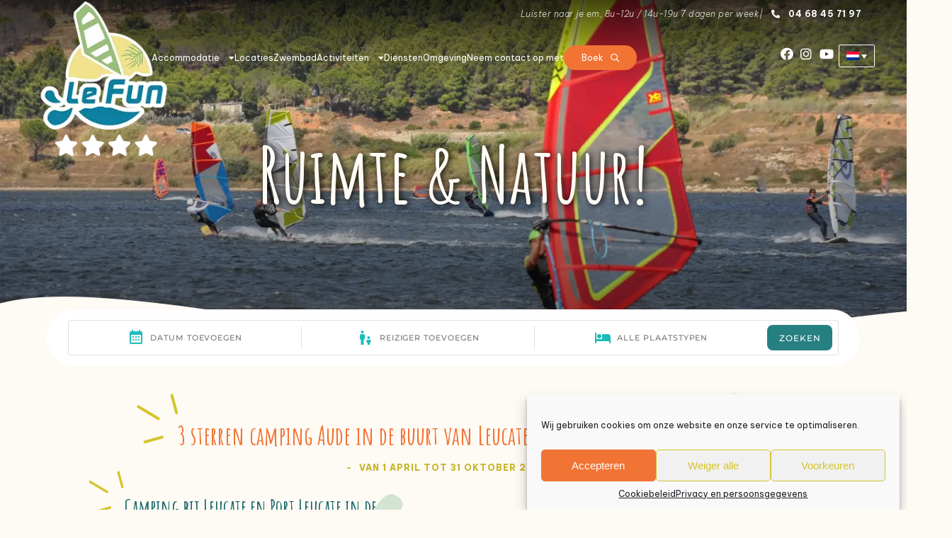

--- FILE ---
content_type: text/html; charset=UTF-8
request_url: https://www.lefun-camping.com/nl/
body_size: 24323
content:
<!DOCTYPE html>
<html lang="nl-NL">
<head><meta charset="UTF-8"><script>if(navigator.userAgent.match(/MSIE|Internet Explorer/i)||navigator.userAgent.match(/Trident\/7\..*?rv:11/i)){var href=document.location.href;if(!href.match(/[?&]nowprocket/)){if(href.indexOf("?")==-1){if(href.indexOf("#")==-1){document.location.href=href+"?nowprocket=1"}else{document.location.href=href.replace("#","?nowprocket=1#")}}else{if(href.indexOf("#")==-1){document.location.href=href+"&nowprocket=1"}else{document.location.href=href.replace("#","&nowprocket=1#")}}}}</script><script>class RocketLazyLoadScripts{constructor(e){this.triggerEvents=e,this.eventOptions={passive:!0},this.userEventListener=this.triggerListener.bind(this),this.delayedScripts={normal:[],async:[],defer:[]},this.allJQueries=[]}_addUserInteractionListener(e){this.triggerEvents.forEach((t=>window.addEventListener(t,e.userEventListener,e.eventOptions)))}_removeUserInteractionListener(e){this.triggerEvents.forEach((t=>window.removeEventListener(t,e.userEventListener,e.eventOptions)))}triggerListener(){this._removeUserInteractionListener(this),"loading"===document.readyState?document.addEventListener("DOMContentLoaded",this._loadEverythingNow.bind(this)):this._loadEverythingNow()}async _loadEverythingNow(){this._delayEventListeners(),this._delayJQueryReady(this),this._handleDocumentWrite(),this._registerAllDelayedScripts(),this._preloadAllScripts(),await this._loadScriptsFromList(this.delayedScripts.normal),await this._loadScriptsFromList(this.delayedScripts.defer),await this._loadScriptsFromList(this.delayedScripts.async),await this._triggerDOMContentLoaded(),await this._triggerWindowLoad(),window.dispatchEvent(new Event("rocket-allScriptsLoaded"))}_registerAllDelayedScripts(){document.querySelectorAll("script[type=rocketlazyloadscript]").forEach((e=>{e.hasAttribute("src")?e.hasAttribute("async")&&!1!==e.async?this.delayedScripts.async.push(e):e.hasAttribute("defer")&&!1!==e.defer||"module"===e.getAttribute("data-rocket-type")?this.delayedScripts.defer.push(e):this.delayedScripts.normal.push(e):this.delayedScripts.normal.push(e)}))}async _transformScript(e){return await this._requestAnimFrame(),new Promise((t=>{const n=document.createElement("script");let r;[...e.attributes].forEach((e=>{let t=e.nodeName;"type"!==t&&("data-rocket-type"===t&&(t="type",r=e.nodeValue),n.setAttribute(t,e.nodeValue))})),e.hasAttribute("src")?(n.addEventListener("load",t),n.addEventListener("error",t)):(n.text=e.text,t()),e.parentNode.replaceChild(n,e)}))}async _loadScriptsFromList(e){const t=e.shift();return t?(await this._transformScript(t),this._loadScriptsFromList(e)):Promise.resolve()}_preloadAllScripts(){var e=document.createDocumentFragment();[...this.delayedScripts.normal,...this.delayedScripts.defer,...this.delayedScripts.async].forEach((t=>{const n=t.getAttribute("src");if(n){const t=document.createElement("link");t.href=n,t.rel="preload",t.as="script",e.appendChild(t)}})),document.head.appendChild(e)}_delayEventListeners(){let e={};function t(t,n){!function(t){function n(n){return e[t].eventsToRewrite.indexOf(n)>=0?"rocket-"+n:n}e[t]||(e[t]={originalFunctions:{add:t.addEventListener,remove:t.removeEventListener},eventsToRewrite:[]},t.addEventListener=function(){arguments[0]=n(arguments[0]),e[t].originalFunctions.add.apply(t,arguments)},t.removeEventListener=function(){arguments[0]=n(arguments[0]),e[t].originalFunctions.remove.apply(t,arguments)})}(t),e[t].eventsToRewrite.push(n)}function n(e,t){let n=e[t];Object.defineProperty(e,t,{get:()=>n||function(){},set(r){e["rocket"+t]=n=r}})}t(document,"DOMContentLoaded"),t(window,"DOMContentLoaded"),t(window,"load"),t(window,"pageshow"),t(document,"readystatechange"),n(document,"onreadystatechange"),n(window,"onload"),n(window,"onpageshow")}_delayJQueryReady(e){let t=window.jQuery;Object.defineProperty(window,"jQuery",{get:()=>t,set(n){if(n&&n.fn&&!e.allJQueries.includes(n)){n.fn.ready=n.fn.init.prototype.ready=function(t){e.domReadyFired?t.bind(document)(n):document.addEventListener("rocket-DOMContentLoaded",(()=>t.bind(document)(n)))};const t=n.fn.on;n.fn.on=n.fn.init.prototype.on=function(){if(this[0]===window){function e(e){return e.split(" ").map((e=>"load"===e||0===e.indexOf("load.")?"rocket-jquery-load":e)).join(" ")}"string"==typeof arguments[0]||arguments[0]instanceof String?arguments[0]=e(arguments[0]):"object"==typeof arguments[0]&&Object.keys(arguments[0]).forEach((t=>{delete Object.assign(arguments[0],{[e(t)]:arguments[0][t]})[t]}))}return t.apply(this,arguments),this},e.allJQueries.push(n)}t=n}})}async _triggerDOMContentLoaded(){this.domReadyFired=!0,await this._requestAnimFrame(),document.dispatchEvent(new Event("rocket-DOMContentLoaded")),await this._requestAnimFrame(),window.dispatchEvent(new Event("rocket-DOMContentLoaded")),await this._requestAnimFrame(),document.dispatchEvent(new Event("rocket-readystatechange")),await this._requestAnimFrame(),document.rocketonreadystatechange&&document.rocketonreadystatechange()}async _triggerWindowLoad(){await this._requestAnimFrame(),window.dispatchEvent(new Event("rocket-load")),await this._requestAnimFrame(),window.rocketonload&&window.rocketonload(),await this._requestAnimFrame(),this.allJQueries.forEach((e=>e(window).trigger("rocket-jquery-load"))),window.dispatchEvent(new Event("rocket-pageshow")),await this._requestAnimFrame(),window.rocketonpageshow&&window.rocketonpageshow()}_handleDocumentWrite(){const e=new Map;document.write=document.writeln=function(t){const n=document.currentScript,r=document.createRange(),i=n.parentElement;let o=e.get(n);void 0===o&&(o=n.nextSibling,e.set(n,o));const a=document.createDocumentFragment();r.setStart(a,0),a.appendChild(r.createContextualFragment(t)),i.insertBefore(a,o)}}async _requestAnimFrame(){return new Promise((e=>requestAnimationFrame(e)))}static run(){const e=new RocketLazyLoadScripts(["keydown","mousemove","touchmove","touchstart","touchend","wheel"]);e._addUserInteractionListener(e)}}RocketLazyLoadScripts.run();</script>
	
	<meta name="viewport" content="width=device-width, initial-scale=1">
	<meta name="author" content="FRANCECOM">

	<link rel="pingback" href="https://www.lefun-camping.com/xmlrpc.php">

	<link rel="apple-touch-icon" sizes="57x57" href="/favicon/apple-icon-57x57.png">
	<link rel="apple-touch-icon" sizes="60x60" href="/favicon/apple-icon-60x60.png">
	<link rel="apple-touch-icon" sizes="72x72" href="/favicon/apple-icon-72x72.png">
	<link rel="apple-touch-icon" sizes="76x76" href="/favicon/apple-icon-76x76.png">
	<link rel="apple-touch-icon" sizes="114x114" href="/favicon/apple-icon-114x114.png">
	<link rel="icon" type="image/png" sizes="32x32" href="/favicon/favicon-32x32.png">
	<link rel="icon" type="image/png" sizes="96x96" href="/favicon/favicon-96x96.png">
	<link rel="icon" type="image/png" sizes="16x16" href="/favicon/favicon-16x16.png">
	<link rel="icon" type="image/ico" sizes="16x16" href="/favicon/favicon.ico">
	<meta name="msapplication-TileColor" content="#F27435">
	<meta name="msapplication-TileImage" content="/favicon/ms-icon-70x70.png">
	<meta name="theme-color" content="#F27435">

	<meta name='robots' content='max-image-preview:large' />
<link rel="alternate" hreflang="fr" href="https://www.lefun-camping.com" />
<link rel="alternate" hreflang="en" href="https://www.lefun-camping.com/en/" />
<link rel="alternate" hreflang="ca" href="https://www.lefun-camping.com/ca/" />
<link rel="alternate" hreflang="nl" href="https://www.lefun-camping.com/nl/" />
<link rel="alternate" hreflang="de" href="https://www.lefun-camping.com/de/" />
<link rel="alternate" hreflang="x-default" href="https://www.lefun-camping.com" />
<meta property="og:url" content="https://www.lefun-camping.com/nl/"><meta property="og:site_name" content="Campingplatz Le Fun"><title>Camping bij Leucate en Port Leucate | Camping Le Fun</title><meta name="title" content="Camping bij Leucate en Port Leucate | Camping Le Fun"><meta property="og:title" content="Camping bij Leucate en Port Leucate | Camping Le Fun"><meta name="description" content="De familiale en vriendelijke camping, met verwarmd zwembad, Le Fun, verwelkomt u in een natuurlijke en bosrijke omgeving aan de rand van de Leucate-vijver."><meta property="og:description" content="De familiale en vriendelijke camping, met verwarmd zwembad, Le Fun, verwelkomt u in een natuurlijke en bosrijke omgeving aan de rand van de Leucate-vijver."><script type="rocketlazyloadscript" data-rocket-type='application/javascript'>console.log('PixelYourSite Free version 9.4.7.1');</script>
<link rel='dns-prefetch' href='//bookingpremium.secureholiday.net' />
<link rel='dns-prefetch' href='//static.secureholiday.net' />
<link rel='dns-prefetch' href='//apibookingpremium.secureholiday.net' />
<link rel='dns-prefetch' href='//reservation.secureholiday.net' />
<link rel='dns-prefetch' href='//ajax.googleapis.com' />
<link rel='dns-prefetch' href='//fonts.gstatic.com' />
<link rel='dns-prefetch' href='//fonts.googleapis.com' />
<link rel='dns-prefetch' href='//secureholiday.net' />
<link rel='dns-prefetch' href='//googleapis.com' />
<link rel='dns-prefetch' href='//gstatic.com' />

<link rel='stylesheet' id='wp-block-library-css'  href='https://www.lefun-camping.com/wp-includes/css/dist/block-library/style.min.css' type='text/css' media='all' />
<link data-minify="1" rel='stylesheet' id='coblocks-frontend-css'  href='https://www.lefun-camping.com/wp-content/cache/min/1/wp-content/plugins/coblocks/dist/coblocks-style.css?ver=1768554320' type='text/css' media='all' />
<style id='global-styles-inline-css' type='text/css'>
body{--wp--preset--color--black: #000000;--wp--preset--color--cyan-bluish-gray: #abb8c3;--wp--preset--color--white: #ffffff;--wp--preset--color--pale-pink: #f78da7;--wp--preset--color--vivid-red: #cf2e2e;--wp--preset--color--luminous-vivid-orange: #ff6900;--wp--preset--color--luminous-vivid-amber: #fcb900;--wp--preset--color--light-green-cyan: #7bdcb5;--wp--preset--color--vivid-green-cyan: #00d084;--wp--preset--color--pale-cyan-blue: #8ed1fc;--wp--preset--color--vivid-cyan-blue: #0693e3;--wp--preset--color--vivid-purple: #9b51e0;--wp--preset--gradient--vivid-cyan-blue-to-vivid-purple: linear-gradient(135deg,rgba(6,147,227,1) 0%,rgb(155,81,224) 100%);--wp--preset--gradient--light-green-cyan-to-vivid-green-cyan: linear-gradient(135deg,rgb(122,220,180) 0%,rgb(0,208,130) 100%);--wp--preset--gradient--luminous-vivid-amber-to-luminous-vivid-orange: linear-gradient(135deg,rgba(252,185,0,1) 0%,rgba(255,105,0,1) 100%);--wp--preset--gradient--luminous-vivid-orange-to-vivid-red: linear-gradient(135deg,rgba(255,105,0,1) 0%,rgb(207,46,46) 100%);--wp--preset--gradient--very-light-gray-to-cyan-bluish-gray: linear-gradient(135deg,rgb(238,238,238) 0%,rgb(169,184,195) 100%);--wp--preset--gradient--cool-to-warm-spectrum: linear-gradient(135deg,rgb(74,234,220) 0%,rgb(151,120,209) 20%,rgb(207,42,186) 40%,rgb(238,44,130) 60%,rgb(251,105,98) 80%,rgb(254,248,76) 100%);--wp--preset--gradient--blush-light-purple: linear-gradient(135deg,rgb(255,206,236) 0%,rgb(152,150,240) 100%);--wp--preset--gradient--blush-bordeaux: linear-gradient(135deg,rgb(254,205,165) 0%,rgb(254,45,45) 50%,rgb(107,0,62) 100%);--wp--preset--gradient--luminous-dusk: linear-gradient(135deg,rgb(255,203,112) 0%,rgb(199,81,192) 50%,rgb(65,88,208) 100%);--wp--preset--gradient--pale-ocean: linear-gradient(135deg,rgb(255,245,203) 0%,rgb(182,227,212) 50%,rgb(51,167,181) 100%);--wp--preset--gradient--electric-grass: linear-gradient(135deg,rgb(202,248,128) 0%,rgb(113,206,126) 100%);--wp--preset--gradient--midnight: linear-gradient(135deg,rgb(2,3,129) 0%,rgb(40,116,252) 100%);--wp--preset--duotone--dark-grayscale: url('#wp-duotone-dark-grayscale');--wp--preset--duotone--grayscale: url('#wp-duotone-grayscale');--wp--preset--duotone--purple-yellow: url('#wp-duotone-purple-yellow');--wp--preset--duotone--blue-red: url('#wp-duotone-blue-red');--wp--preset--duotone--midnight: url('#wp-duotone-midnight');--wp--preset--duotone--magenta-yellow: url('#wp-duotone-magenta-yellow');--wp--preset--duotone--purple-green: url('#wp-duotone-purple-green');--wp--preset--duotone--blue-orange: url('#wp-duotone-blue-orange');--wp--preset--font-size--small: 13px;--wp--preset--font-size--medium: 20px;--wp--preset--font-size--large: 36px;--wp--preset--font-size--x-large: 42px;}.has-black-color{color: var(--wp--preset--color--black) !important;}.has-cyan-bluish-gray-color{color: var(--wp--preset--color--cyan-bluish-gray) !important;}.has-white-color{color: var(--wp--preset--color--white) !important;}.has-pale-pink-color{color: var(--wp--preset--color--pale-pink) !important;}.has-vivid-red-color{color: var(--wp--preset--color--vivid-red) !important;}.has-luminous-vivid-orange-color{color: var(--wp--preset--color--luminous-vivid-orange) !important;}.has-luminous-vivid-amber-color{color: var(--wp--preset--color--luminous-vivid-amber) !important;}.has-light-green-cyan-color{color: var(--wp--preset--color--light-green-cyan) !important;}.has-vivid-green-cyan-color{color: var(--wp--preset--color--vivid-green-cyan) !important;}.has-pale-cyan-blue-color{color: var(--wp--preset--color--pale-cyan-blue) !important;}.has-vivid-cyan-blue-color{color: var(--wp--preset--color--vivid-cyan-blue) !important;}.has-vivid-purple-color{color: var(--wp--preset--color--vivid-purple) !important;}.has-black-background-color{background-color: var(--wp--preset--color--black) !important;}.has-cyan-bluish-gray-background-color{background-color: var(--wp--preset--color--cyan-bluish-gray) !important;}.has-white-background-color{background-color: var(--wp--preset--color--white) !important;}.has-pale-pink-background-color{background-color: var(--wp--preset--color--pale-pink) !important;}.has-vivid-red-background-color{background-color: var(--wp--preset--color--vivid-red) !important;}.has-luminous-vivid-orange-background-color{background-color: var(--wp--preset--color--luminous-vivid-orange) !important;}.has-luminous-vivid-amber-background-color{background-color: var(--wp--preset--color--luminous-vivid-amber) !important;}.has-light-green-cyan-background-color{background-color: var(--wp--preset--color--light-green-cyan) !important;}.has-vivid-green-cyan-background-color{background-color: var(--wp--preset--color--vivid-green-cyan) !important;}.has-pale-cyan-blue-background-color{background-color: var(--wp--preset--color--pale-cyan-blue) !important;}.has-vivid-cyan-blue-background-color{background-color: var(--wp--preset--color--vivid-cyan-blue) !important;}.has-vivid-purple-background-color{background-color: var(--wp--preset--color--vivid-purple) !important;}.has-black-border-color{border-color: var(--wp--preset--color--black) !important;}.has-cyan-bluish-gray-border-color{border-color: var(--wp--preset--color--cyan-bluish-gray) !important;}.has-white-border-color{border-color: var(--wp--preset--color--white) !important;}.has-pale-pink-border-color{border-color: var(--wp--preset--color--pale-pink) !important;}.has-vivid-red-border-color{border-color: var(--wp--preset--color--vivid-red) !important;}.has-luminous-vivid-orange-border-color{border-color: var(--wp--preset--color--luminous-vivid-orange) !important;}.has-luminous-vivid-amber-border-color{border-color: var(--wp--preset--color--luminous-vivid-amber) !important;}.has-light-green-cyan-border-color{border-color: var(--wp--preset--color--light-green-cyan) !important;}.has-vivid-green-cyan-border-color{border-color: var(--wp--preset--color--vivid-green-cyan) !important;}.has-pale-cyan-blue-border-color{border-color: var(--wp--preset--color--pale-cyan-blue) !important;}.has-vivid-cyan-blue-border-color{border-color: var(--wp--preset--color--vivid-cyan-blue) !important;}.has-vivid-purple-border-color{border-color: var(--wp--preset--color--vivid-purple) !important;}.has-vivid-cyan-blue-to-vivid-purple-gradient-background{background: var(--wp--preset--gradient--vivid-cyan-blue-to-vivid-purple) !important;}.has-light-green-cyan-to-vivid-green-cyan-gradient-background{background: var(--wp--preset--gradient--light-green-cyan-to-vivid-green-cyan) !important;}.has-luminous-vivid-amber-to-luminous-vivid-orange-gradient-background{background: var(--wp--preset--gradient--luminous-vivid-amber-to-luminous-vivid-orange) !important;}.has-luminous-vivid-orange-to-vivid-red-gradient-background{background: var(--wp--preset--gradient--luminous-vivid-orange-to-vivid-red) !important;}.has-very-light-gray-to-cyan-bluish-gray-gradient-background{background: var(--wp--preset--gradient--very-light-gray-to-cyan-bluish-gray) !important;}.has-cool-to-warm-spectrum-gradient-background{background: var(--wp--preset--gradient--cool-to-warm-spectrum) !important;}.has-blush-light-purple-gradient-background{background: var(--wp--preset--gradient--blush-light-purple) !important;}.has-blush-bordeaux-gradient-background{background: var(--wp--preset--gradient--blush-bordeaux) !important;}.has-luminous-dusk-gradient-background{background: var(--wp--preset--gradient--luminous-dusk) !important;}.has-pale-ocean-gradient-background{background: var(--wp--preset--gradient--pale-ocean) !important;}.has-electric-grass-gradient-background{background: var(--wp--preset--gradient--electric-grass) !important;}.has-midnight-gradient-background{background: var(--wp--preset--gradient--midnight) !important;}.has-small-font-size{font-size: var(--wp--preset--font-size--small) !important;}.has-medium-font-size{font-size: var(--wp--preset--font-size--medium) !important;}.has-large-font-size{font-size: var(--wp--preset--font-size--large) !important;}.has-x-large-font-size{font-size: var(--wp--preset--font-size--x-large) !important;}
</style>
<link data-minify="1" rel='stylesheet' id='agenda-style-css'  href='https://www.lefun-camping.com/wp-content/cache/min/1/wp-content/plugins/fc-agenda/css/style.css?ver=1768554320' type='text/css' media='all' />
<link rel='stylesheet' id='flatpickr-style-css'  href='https://www.lefun-camping.com/wp-content/plugins/fc-agenda/css/flatpickr.min.css' type='text/css' media='all' />
<link data-minify="1" rel='stylesheet' id='fc-alentours-style-css'  href='https://www.lefun-camping.com/wp-content/cache/min/1/wp-content/plugins/fc-alentours/style.css?ver=1768554320' type='text/css' media='all' />
<link data-minify="1" rel='stylesheet' id='fc-fa-all-css'  href='https://www.lefun-camping.com/wp-content/cache/min/1/wp-content/plugins/fc-fontawesome/css/all.min.css?ver=1768554320' type='text/css' media='all' />
<style id='wpgb-head-inline-css' type='text/css'>
.wp-grid-builder:not(.wpgb-template),.wpgb-facet{opacity:0.01}.wpgb-facet fieldset{margin:0;padding:0;border:none;outline:none;box-shadow:none}.wpgb-facet fieldset:last-child{margin-bottom:40px;}.wpgb-facet fieldset legend.wpgb-sr-only{height:1px;width:1px}
</style>
<link rel='stylesheet' id='wpml-legacy-dropdown-0-css'  href='//www.lefun-camping.com/wp-content/plugins/sitepress-multilingual-cms/templates/language-switchers/legacy-dropdown/style.min.css' type='text/css' media='all' />
<link rel='stylesheet' id='cmplz-general-css'  href='https://www.lefun-camping.com/wp-content/plugins/complianz-gdpr/assets/css/cookieblocker.min.css' type='text/css' media='all' />
<link rel='stylesheet' id='fc-style-min-css'  href='https://www.lefun-camping.com/wp-content/themes/francecom/style.min.css?v=1.5' type='text/css' media='all' />
<link data-minify="1" rel='stylesheet' id='fc-modifs-style-css'  href='https://www.lefun-camping.com/wp-content/cache/min/1/wp-content/themes/francecom/css/modifs.css?ver=1768554320' type='text/css' media='all' />
<style id='rocket-lazyload-inline-css' type='text/css'>
.rll-youtube-player{position:relative;padding-bottom:56.23%;height:0;overflow:hidden;max-width:100%;}.rll-youtube-player:focus-within{outline: 2px solid currentColor;outline-offset: 5px;}.rll-youtube-player iframe{position:absolute;top:0;left:0;width:100%;height:100%;z-index:100;background:0 0}.rll-youtube-player img{bottom:0;display:block;left:0;margin:auto;max-width:100%;width:100%;position:absolute;right:0;top:0;border:none;height:auto;-webkit-transition:.4s all;-moz-transition:.4s all;transition:.4s all}.rll-youtube-player img:hover{-webkit-filter:brightness(75%)}.rll-youtube-player .play{height:100%;width:100%;left:0;top:0;position:absolute;background:url(https://www.lefun-camping.com/wp-content/plugins/wp-rocket/assets/img/youtube.png) no-repeat center;background-color: transparent !important;cursor:pointer;border:none;}.wp-embed-responsive .wp-has-aspect-ratio .rll-youtube-player{position:absolute;padding-bottom:0;width:100%;height:100%;top:0;bottom:0;left:0;right:0}
</style>
<script data-minify="1" type='text/javascript' src='https://www.lefun-camping.com/wp-content/cache/min/1/wp-content/themes/francecom/js/jquery-fc.js?ver=1768554321' id='jquery-js' defer></script>
<script type='text/javascript' id='wpml-cookie-js-extra'>
/* <![CDATA[ */
var wpml_cookies = {"wp-wpml_current_language":{"value":"nl","expires":1,"path":"\/"}};
var wpml_cookies = {"wp-wpml_current_language":{"value":"nl","expires":1,"path":"\/"}};
/* ]]> */
</script>
<script data-minify="1" type='text/javascript' src='https://www.lefun-camping.com/wp-content/cache/min/1/wp-content/plugins/sitepress-multilingual-cms/res/js/cookies/language-cookie.js?ver=1768554321' id='wpml-cookie-js' defer></script>
<script type='text/javascript' src='//www.lefun-camping.com/wp-content/plugins/sitepress-multilingual-cms/templates/language-switchers/legacy-dropdown/script.min.js' id='wpml-legacy-dropdown-0-js' defer></script>
<script data-service="facebook" data-category="marketing" type="text/plain" src='https://www.lefun-camping.com/wp-content/plugins/pixelyoursite/dist/scripts/jquery.bind-first-0.2.3.min.js' id='jquery-bind-first-js' defer></script>
<script data-service="facebook" data-category="marketing" type="text/plain" src='https://www.lefun-camping.com/wp-content/plugins/pixelyoursite/dist/scripts/js.cookie-2.1.3.min.js' id='js-cookie-pys-js' defer></script>
<script type='text/javascript' id='pys-js-extra'>
/* <![CDATA[ */
var pysOptions = {"staticEvents":{"facebook":{"init_event":[{"delay":0,"type":"static","name":"PageView","pixelIds":["363515424029469"],"eventID":"264b70b8-fe35-4c55-843b-540017a50ceb","params":{"page_title":"Home","post_type":"page","post_id":1866,"plugin":"PixelYourSite","user_role":"guest","event_url":"www.lefun-camping.com\/nl\/"},"e_id":"init_event","ids":[],"hasTimeWindow":false,"timeWindow":0,"woo_order":"","edd_order":""}]}},"dynamicEvents":[],"triggerEvents":[],"triggerEventTypes":[],"facebook":{"pixelIds":["363515424029469"],"advancedMatching":[],"advancedMatchingEnabled":true,"removeMetadata":false,"contentParams":{"post_type":"page","post_id":1866,"content_name":"Home"},"commentEventEnabled":true,"wooVariableAsSimple":false,"downloadEnabled":true,"formEventEnabled":true,"serverApiEnabled":true,"wooCRSendFromServer":false,"send_external_id":null},"debug":"","siteUrl":"https:\/\/www.lefun-camping.com","ajaxUrl":"https:\/\/www.lefun-camping.com\/wp-admin\/admin-ajax.php","ajax_event":"3d292dda92","enable_remove_download_url_param":"1","cookie_duration":"7","last_visit_duration":"60","enable_success_send_form":"","ajaxForServerEvent":"1","send_external_id":"1","external_id_expire":"180","gdpr":{"ajax_enabled":false,"all_disabled_by_api":false,"facebook_disabled_by_api":false,"analytics_disabled_by_api":false,"google_ads_disabled_by_api":false,"pinterest_disabled_by_api":false,"bing_disabled_by_api":false,"externalID_disabled_by_api":false,"facebook_prior_consent_enabled":true,"analytics_prior_consent_enabled":true,"google_ads_prior_consent_enabled":null,"pinterest_prior_consent_enabled":true,"bing_prior_consent_enabled":true,"cookiebot_integration_enabled":false,"cookiebot_facebook_consent_category":"marketing","cookiebot_analytics_consent_category":"statistics","cookiebot_tiktok_consent_category":"marketing","cookiebot_google_ads_consent_category":null,"cookiebot_pinterest_consent_category":"marketing","cookiebot_bing_consent_category":"marketing","consent_magic_integration_enabled":false,"real_cookie_banner_integration_enabled":false,"cookie_notice_integration_enabled":false,"cookie_law_info_integration_enabled":false},"cookie":{"disabled_all_cookie":false,"disabled_advanced_form_data_cookie":false,"disabled_landing_page_cookie":false,"disabled_first_visit_cookie":false,"disabled_trafficsource_cookie":false,"disabled_utmTerms_cookie":false,"disabled_utmId_cookie":false},"woo":{"enabled":false},"edd":{"enabled":false}};
/* ]]> */
</script>
<script data-minify="1" data-service="facebook" data-category="marketing" type="text/plain" src='https://www.lefun-camping.com/wp-content/cache/min/1/wp-content/plugins/pixelyoursite/dist/scripts/public.js?ver=1768554321' id='pys-js' defer></script>
<link rel="https://api.w.org/" href="https://www.lefun-camping.com/nl/wp-json/" /><link rel="alternate" type="application/json" href="https://www.lefun-camping.com/nl/wp-json/wp/v2/pages/1866" /><link rel="EditURI" type="application/rsd+xml" title="RSD" href="https://www.lefun-camping.com/xmlrpc.php?rsd" />
<link rel="wlwmanifest" type="application/wlwmanifest+xml" href="https://www.lefun-camping.com/wp-includes/wlwmanifest.xml" /> 
<link rel="canonical" href="https://www.lefun-camping.com/nl/" />
<link rel='shortlink' href='https://www.lefun-camping.com/nl/' />
<link rel="alternate" type="application/json+oembed" href="https://www.lefun-camping.com/nl/wp-json/oembed/1.0/embed?url=https%3A%2F%2Fwww.lefun-camping.com%2Fnl%2F" />
<link rel="alternate" type="text/xml+oembed" href="https://www.lefun-camping.com/nl/wp-json/oembed/1.0/embed?url=https%3A%2F%2Fwww.lefun-camping.com%2Fnl%2F&#038;format=xml" />
<meta name="generator" content="WPML ver:4.5.3 stt:8,37,1,4,3;" />
<noscript><style>.wp-grid-builder .wpgb-card.wpgb-card-hidden .wpgb-card-wrapper{opacity:1!important;visibility:visible!important;transform:none!important}.wpgb-facet {opacity:1!important;pointer-events:auto!important}.wpgb-facet *:not(.wpgb-pagination-facet){display:none}</style></noscript><noscript><style id="rocket-lazyload-nojs-css">.rll-youtube-player, [data-lazy-src]{display:none !important;}</style></noscript>
	<script type="application/ld+json">
		{
		  "@context": "http://www.schema.org",
		  "@type": "Campground",
		  "name": "Camping Le Fun",
		  "url": "https://www.lefun-camping.com/",
		  "logo": "https://lefun.francecom.com/wp-content/uploads/2022/01/logo_color_2018-2.png.webp",
		  "image": "https://lefun.francecom.com/wp-content/uploads/2022/01/logo_color_2018-2.png.webp",
		  "description": "Camping familial 4 étoiles avec piscine proche de Leucate, Port Leucate et de La Franqui dans l'Aude",
		  "sameAs":[
		      "https://www.facebook.com/CampingLeFUN",
					"https://www.instagram.com/campinglefun/",
					"https://www.youtube.com/channel/UC6p8AjK4e825MVUa-1Jt_YQ/feed"
		  ],
		  "address": {
		    "@type": "PostalAddress",
		    "streetAddress": "Croix du Bayle",
		    "addressLocality": "Fitou",
			"addressRegion": "Aude",
		    "postalCode": "11510",
		    "addressCountry": "FR"
		  },
		  "aggregateRating": {
			"@type": "AggregateRating",
			"ratingValue": "8.84",
			"bestRating": "10",
			"ratingCount": "543"
		  },
		 	"priceRange": "€€€",
		  "geo": {
		    "@type": "GeoCoordinates",
		    "latitude": "42.91478120709875",
		    "longitude": "3.0005021927107522"
		  },
		  "telephone": "+33468457197",
		  "email": "contact@lefun-camping.com",
		  "openingHoursSpecification": [
			{
				"@type": "OpeningHoursSpecification",
				"dayOfWeek": [
				"Monday",
				"Tuesday",
				"Wednesday",
				"Thursday",
				"Friday",
				"Saturday",
				"Sunday"
				],
			"opens": "09:00",
			"closes": "18:00",
			"validFrom": "2025-03-29",
			"validThrough": "2025-11-02"
			}
		  ],
		  "availableLanguage": [
		    {
		      "@type": "Language",
		      "name": "French",
		      "alternateName": "fr-Fr"
		    },
		    {
		      "@type": "Language",
		      "name": "English",
		      "alternateName": "en-EN"
		    },
				{
		      "@type": "Language",
		      "name": "Dutch",
		      "alternateName": "nl-NL"
		    },
				{
		      "@type": "Language",
		      "name": "German",
		      "alternateName": "de-DE"
		    },
				{
		      "@type": "Language",
		      "name": "Catalan",
		      "alternateName": "ca-CA"
		    }
		  ]
		}
	</script>

<script type="rocketlazyloadscript">
  // Define dataLayer and the gtag function.
  window.dataLayer = window.dataLayer || [];
  function gtag(){dataLayer.push(arguments);}

  // Set default consent to 'denied' as a placeholder
  // Determine actual values based on your own requirements
  gtag('consent', 'default', {
    'ad_storage': 'denied',
    'ad_user_data': 'denied',
    'ad_personalization': 'denied',
    'analytics_storage': 'denied'
  });
  window.uetq = window.uetq || [];window.uetq.push('consent', 'default', {'ad_storage': 'denied'});
</script>

	<script type="text/plain" data-category="marketing">
		gtag('consent', 'update', {
    'ad_user_data': 'granted',
    'ad_personalization': 'granted',
    'ad_storage': 'granted'
  });
  window.uetq = window.uetq || [];window.uetq.push('consent', 'update', {'ad_storage': 'granted'});
</script>

<script type="text/plain" data-category="statistics">
		gtag('consent', 'update', {
    'analytics_storage': 'granted'
  });
</script>
	<!-- Google Tag Manager -->
	<script type="rocketlazyloadscript">
		 	(function(w,d,s,l,i){w[l]=w[l]||[];w[l].push({'gtm.start':
			new Date().getTime(),event:'gtm.js'});var f=d.getElementsByTagName(s)[0],
		 	j=d.createElement(s),dl=l!='dataLayer'?'&l='+l:'';j.async=true;j.src=
		 	'https://www.googletagmanager.com/gtm.js?id='+i+dl;f.parentNode.insertBefore(j,f);
		 })(window,document,'script','dataLayer','GTM-KD2Q6KQ');
	</script>
	<!-- End Google Tag Manager -->

</head>

<body data-cmplz=1 class="home page-template-default page page-id-1866 wp-custom-logo wp-embed-responsive">
	
	<!-- Google Tag Manager (noscript) -->
	<noscript>
		<iframe src="https://www.googletagmanager.com/ns.html?id=GTM-KD2Q6KQ" height="0" width="0" style="display:none;visibility:hidden"></iframe>
</noscript>
	<!-- End Google Tag Manager (noscript) -->
	
<header class="wp-container-69724565353c1 wp-block-group f-00"><div class="wp-block-group__inner-container">
<p class="sub-header"><em>Luister naar je em, <span itemprop="openingHoursSpecification">8u-12u / 14u-19u 7 dagen per week</span>|</em> <i class="fas fa-phone-alt"></i> <strong><a itemprop="telephone" href="tel:+33468457197">04 68 45 71 97</a></strong> </p>



<div class="wp-block-columns are-vertically-aligned-center">
<div class="wp-block-column is-vertically-aligned-center" style="flex-basis:15%">
<figure class="wp-block-image size-full logo"><a href="https://www.lefun-camping.com/nl/"><picture class="wp-image-4590">
<source type="image/webp" data-lazy-srcset="https://www.lefun-camping.com/wp-content/uploads/2022/11/logo_lefun_footer-1.png.webp 245w, https://www.lefun-camping.com/wp-content/uploads/2022/11/logo_lefun_footer-1-150x150.png.webp 150w" srcset="data:image/svg+xml,%3Csvg%20xmlns=&#039;http://www.w3.org/2000/svg&#039;%20viewBox=&#039;0%200%20245%20245&#039;%3E%3C/svg%3E" data-lazy-sizes="(max-width: 245px) 100vw, 245px"/>
<img width="245" height="245" src="data:image/svg+xml,%3Csvg%20xmlns=&#039;http://www.w3.org/2000/svg&#039;%20viewBox=&#039;0%200%20245%20245&#039;%3E%3C/svg%3E" alt="" data-lazy-srcset="https://www.lefun-camping.com/wp-content/uploads/2022/11/logo_lefun_footer-1.png 245w, https://www.lefun-camping.com/wp-content/uploads/2022/11/logo_lefun_footer-1-150x150.png 150w" data-lazy-sizes="(max-width: 245px) 100vw, 245px" data-lazy-src="https://www.lefun-camping.com/wp-content/uploads/2022/11/logo_lefun_footer-1.png"/>
</picture>
<noscript><picture class="wp-image-4590">
<source type="image/webp" srcset="https://www.lefun-camping.com/wp-content/uploads/2022/11/logo_lefun_footer-1.png.webp 245w, https://www.lefun-camping.com/wp-content/uploads/2022/11/logo_lefun_footer-1-150x150.png.webp 150w" sizes="(max-width: 245px) 100vw, 245px"/>
<img width="245" height="245" src="https://www.lefun-camping.com/wp-content/uploads/2022/11/logo_lefun_footer-1.png" alt="" srcset="https://www.lefun-camping.com/wp-content/uploads/2022/11/logo_lefun_footer-1.png 245w, https://www.lefun-camping.com/wp-content/uploads/2022/11/logo_lefun_footer-1-150x150.png 150w" sizes="(max-width: 245px) 100vw, 245px"/>
</picture>
</noscript></a></figure></div>



<div class="wp-block-column is-vertically-aligned-center scroll menu-header" style="flex-basis:65%"><div id="primary-menu" class="menu-menu-header-neerlandais-container"><ul id="menu-menu-header-neerlandais" class="menu"><li id="menu-item-2163" class="accueil menu-item menu-item-type-post_type menu-item-object-page menu-item-home current-menu-item page_item page-item-1866 current_page_item menu-item-2163"><a href="https://www.lefun-camping.com/nl/" aria-current="page"><span>Home</span></a></li>
<li id="menu-item-2164" class="menu-item menu-item-type-custom menu-item-object-custom menu-item-has-children menu-item-2164"><a><span>Accommodatie</span></a>
<ul class="sub-menu">
	<li id="menu-item-2165" class="menu-item menu-item-type-post_type menu-item-object-page menu-item-2165"><a href="https://www.lefun-camping.com/nl/stacaravan-languedoc-roussillon/"><span>Location</span></a></li>
	<li id="menu-item-2166" class="menu-item menu-item-type-post_type menu-item-object-page menu-item-2166"><a href="https://www.lefun-camping.com/nl/wordt-eigenaar/"><span>Wordt eigenaar</span></a></li>
</ul>
</li>
<li id="menu-item-2167" class="menu-item menu-item-type-post_type menu-item-object-page menu-item-2167"><a href="https://www.lefun-camping.com/nl/locaties/"><span>Locaties</span></a></li>
<li id="menu-item-2168" class="menu-item menu-item-type-post_type menu-item-object-page menu-item-2168"><a href="https://www.lefun-camping.com/nl/zwembad/"><span>Zwembad</span></a></li>
<li id="menu-item-2169" class="menu-item menu-item-type-custom menu-item-object-custom menu-item-has-children menu-item-2169"><a><span>Activiteiten</span></a>
<ul class="sub-menu">
	<li id="menu-item-2170" class="menu-item menu-item-type-post_type menu-item-object-page menu-item-2170"><a href="https://www.lefun-camping.com/nl/windsurfen-kitesurfen/"><span>Windsurfen Kitesurfen</span></a></li>
	<li id="menu-item-2171" class="menu-item menu-item-type-post_type menu-item-object-page menu-item-2171"><a href="https://www.lefun-camping.com/nl/activites/"><span>Activiteiten</span></a></li>
</ul>
</li>
<li id="menu-item-2172" class="menu-item menu-item-type-post_type menu-item-object-page menu-item-2172"><a href="https://www.lefun-camping.com/nl/diensten/"><span>Diensten</span></a></li>
<li id="menu-item-2173" class="menu-item menu-item-type-post_type menu-item-object-page menu-item-2173"><a href="https://www.lefun-camping.com/nl/omgeving/"><span>Omgeving</span></a></li>
<li id="menu-item-2174" class="menu-item menu-item-type-post_type menu-item-object-page menu-item-2174"><a href="https://www.lefun-camping.com/nl/neem-contact-op-met/"><span>Neem contact op met</span></a></li>
<li id="menu-item-2206" class="btn_resa menu-item menu-item-type-custom menu-item-object-custom menu-item-2206"><a><span>Boek</span></a></li>
</ul></div>
</div>



<div class="wp-block-column is-vertically-aligned-center scroll" style="flex-basis:15%">
<div class="wp-block-columns">
<div class="wp-block-column btn_resa">
<p><i class="fas fa-search"></i> Boek </p>
</div>



<div class="wp-block-column">
<p><a href="https://www.facebook.com/CampingLeFUN" target="_blank" rel="noreferrer noopener"><i class="fab fa-facebook"></i></a></p>
</div>



<div class="wp-block-column">
<p><a href="https://www.instagram.com/campinglefun/" target="_blank" rel="noreferrer noopener"><i class="fab fa-instagram"></i></a></p>
</div>



<div class="wp-block-column">
<p><a href="https://www.youtube.com/channel/UC6p8AjK4e825MVUa-1Jt_YQ/feed" data-type="URL" data-id="https://www.youtube.com/channel/UC6p8AjK4e825MVUa-1Jt_YQ/feed" target="_blank" rel="noreferrer noopener"><i class="fab fa-youtube"></i></a></p>
</div>



<div class="wp-block-column wpml-menu">
<div
	 class="wpml-ls-statics-shortcode_actions wpml-ls wpml-ls-legacy-dropdown js-wpml-ls-legacy-dropdown">
	<ul>

		<li tabindex="0" class="wpml-ls-slot-shortcode_actions wpml-ls-item wpml-ls-item-nl wpml-ls-current-language wpml-ls-item-legacy-dropdown">
			<a href="#" class="js-wpml-ls-item-toggle wpml-ls-item-toggle">
                                                    <img width="18" height="12"
            class="wpml-ls-flag"
            src="data:image/svg+xml,%3Csvg%20xmlns='http://www.w3.org/2000/svg'%20viewBox='0%200%2018%2012'%3E%3C/svg%3E"
            alt="Nederlands"
            width=18
            height=12
    data-lazy-src="https://www.lefun-camping.com/wp-content/plugins/sitepress-multilingual-cms/res/flags/nl.png" /><noscript><img width="18" height="12"
            class="wpml-ls-flag"
            src="https://www.lefun-camping.com/wp-content/plugins/sitepress-multilingual-cms/res/flags/nl.png"
            alt="Nederlands"
            width=18
            height=12
    /></noscript></a>

			<ul class="wpml-ls-sub-menu">
				
					<li class="wpml-ls-slot-shortcode_actions wpml-ls-item wpml-ls-item-fr wpml-ls-first-item">
						<a href="https://www.lefun-camping.com" class="wpml-ls-link">
                                                                <img width="18" height="12"
            class="wpml-ls-flag"
            src="data:image/svg+xml,%3Csvg%20xmlns='http://www.w3.org/2000/svg'%20viewBox='0%200%2018%2012'%3E%3C/svg%3E"
            alt="Frans"
            width=18
            height=12
    data-lazy-src="https://www.lefun-camping.com/wp-content/plugins/sitepress-multilingual-cms/res/flags/fr.png" /><noscript><img width="18" height="12"
            class="wpml-ls-flag"
            src="https://www.lefun-camping.com/wp-content/plugins/sitepress-multilingual-cms/res/flags/fr.png"
            alt="Frans"
            width=18
            height=12
    /></noscript></a>
					</li>

				
					<li class="wpml-ls-slot-shortcode_actions wpml-ls-item wpml-ls-item-en">
						<a href="https://www.lefun-camping.com/en/" class="wpml-ls-link">
                                                                <img width="18" height="12"
            class="wpml-ls-flag"
            src="data:image/svg+xml,%3Csvg%20xmlns='http://www.w3.org/2000/svg'%20viewBox='0%200%2018%2012'%3E%3C/svg%3E"
            alt="Engels"
            width=18
            height=12
    data-lazy-src="https://www.lefun-camping.com/wp-content/plugins/sitepress-multilingual-cms/res/flags/en.png" /><noscript><img width="18" height="12"
            class="wpml-ls-flag"
            src="https://www.lefun-camping.com/wp-content/plugins/sitepress-multilingual-cms/res/flags/en.png"
            alt="Engels"
            width=18
            height=12
    /></noscript></a>
					</li>

				
					<li class="wpml-ls-slot-shortcode_actions wpml-ls-item wpml-ls-item-ca">
						<a href="https://www.lefun-camping.com/ca/" class="wpml-ls-link">
                                                                <img width="18" height="12"
            class="wpml-ls-flag"
            src="data:image/svg+xml,%3Csvg%20xmlns='http://www.w3.org/2000/svg'%20viewBox='0%200%2018%2012'%3E%3C/svg%3E"
            alt="Catalaans"
            width=18
            height=12
    data-lazy-src="https://www.lefun-camping.com/wp-content/plugins/sitepress-multilingual-cms/res/flags/ca.png" /><noscript><img width="18" height="12"
            class="wpml-ls-flag"
            src="https://www.lefun-camping.com/wp-content/plugins/sitepress-multilingual-cms/res/flags/ca.png"
            alt="Catalaans"
            width=18
            height=12
    /></noscript></a>
					</li>

				
					<li class="wpml-ls-slot-shortcode_actions wpml-ls-item wpml-ls-item-de wpml-ls-last-item">
						<a href="https://www.lefun-camping.com/de/" class="wpml-ls-link">
                                                                <img width="18" height="12"
            class="wpml-ls-flag"
            src="data:image/svg+xml,%3Csvg%20xmlns='http://www.w3.org/2000/svg'%20viewBox='0%200%2018%2012'%3E%3C/svg%3E"
            alt="Duits"
            width=18
            height=12
    data-lazy-src="https://www.lefun-camping.com/wp-content/plugins/sitepress-multilingual-cms/res/flags/de.png" /><noscript><img width="18" height="12"
            class="wpml-ls-flag"
            src="https://www.lefun-camping.com/wp-content/plugins/sitepress-multilingual-cms/res/flags/de.png"
            alt="Duits"
            width=18
            height=12
    /></noscript></a>
					</li>

							</ul>

		</li>

	</ul>
</div>

</div>



<div class="wp-block-column btn_burger">
<i class="fas fa-bars"></i>
</div>
</div>
</div>
</div>
</div></header>

	<div class="menu-fullscreen">
		<div class="menu-menu-mobile-neerlandais-container"><ul id="mob-menu" class="menu"><li id="menu-item-2254" class="btn_burger menu-item menu-item-type-custom menu-item-object-custom menu-item-2254"><a>Menu</a></li>
<li id="menu-item-2502" class="galerie menu-item menu-item-type-post_type menu-item-object-page menu-item-2502"><a href="https://www.lefun-camping.com/nl/media-galerij/">Media Galerij</a></li>
<li id="menu-item-2255" class="contact menu-item menu-item-type-post_type menu-item-object-page menu-item-2255"><a href="https://www.lefun-camping.com/nl/neem-contact-op-met/">Neem contact op met</a></li>
<li id="menu-item-2256" class="btn_resa menu-item menu-item-type-custom menu-item-object-custom menu-item-2256"><a>Boek</a></li>
</ul></div>		<div class="inner-menu">
			<span class="btn_burger fc-times1"></span>
			<div id="primary-menu" class="menu-menu-header-neerlandais-container"><ul id="menu-menu-header-neerlandais-1" class="menu"><li class="accueil menu-item menu-item-type-post_type menu-item-object-page menu-item-home current-menu-item page_item page-item-1866 current_page_item menu-item-2163"><a href="https://www.lefun-camping.com/nl/" aria-current="page"><span>Home</span></a></li>
<li class="menu-item menu-item-type-custom menu-item-object-custom menu-item-has-children menu-item-2164"><a><span>Accommodatie</span></a>
<ul class="sub-menu">
	<li class="menu-item menu-item-type-post_type menu-item-object-page menu-item-2165"><a href="https://www.lefun-camping.com/nl/stacaravan-languedoc-roussillon/"><span>Location</span></a></li>
	<li class="menu-item menu-item-type-post_type menu-item-object-page menu-item-2166"><a href="https://www.lefun-camping.com/nl/wordt-eigenaar/"><span>Wordt eigenaar</span></a></li>
</ul>
</li>
<li class="menu-item menu-item-type-post_type menu-item-object-page menu-item-2167"><a href="https://www.lefun-camping.com/nl/locaties/"><span>Locaties</span></a></li>
<li class="menu-item menu-item-type-post_type menu-item-object-page menu-item-2168"><a href="https://www.lefun-camping.com/nl/zwembad/"><span>Zwembad</span></a></li>
<li class="menu-item menu-item-type-custom menu-item-object-custom menu-item-has-children menu-item-2169"><a><span>Activiteiten</span></a>
<ul class="sub-menu">
	<li class="menu-item menu-item-type-post_type menu-item-object-page menu-item-2170"><a href="https://www.lefun-camping.com/nl/windsurfen-kitesurfen/"><span>Windsurfen Kitesurfen</span></a></li>
	<li class="menu-item menu-item-type-post_type menu-item-object-page menu-item-2171"><a href="https://www.lefun-camping.com/nl/activites/"><span>Activiteiten</span></a></li>
</ul>
</li>
<li class="menu-item menu-item-type-post_type menu-item-object-page menu-item-2172"><a href="https://www.lefun-camping.com/nl/diensten/"><span>Diensten</span></a></li>
<li class="menu-item menu-item-type-post_type menu-item-object-page menu-item-2173"><a href="https://www.lefun-camping.com/nl/omgeving/"><span>Omgeving</span></a></li>
<li class="menu-item menu-item-type-post_type menu-item-object-page menu-item-2174"><a href="https://www.lefun-camping.com/nl/neem-contact-op-met/"><span>Neem contact op met</span></a></li>
<li class="btn_resa menu-item menu-item-type-custom menu-item-object-custom menu-item-2206"><a><span>Boek</span></a></li>
</ul></div>		</div>
	</div>

	<main class="boxage">
		
<section class="wp-container-697245653eb3f wp-block-group alignfull f-05"><div class="wp-block-group__inner-container">
<div class="wp-block-cover is-light" style="min-height:40vw"><span aria-hidden="true" class="has-background-dim-0 wp-block-cover__gradient-background has-background-dim"></span><img width="1920" height="1275" class="wp-block-cover__image-background wp-image-5691" alt="Windsurf à l'étang de Leucate" src="data:image/svg+xml,%3Csvg%20xmlns='http://www.w3.org/2000/svg'%20viewBox='0%200%201920%201275'%3E%3C/svg%3E" style="object-position:50% 72%" data-object-fit="cover" data-object-position="50% 72%" data-lazy-srcset="https://www.lefun-camping.com/wp-content/uploads/2024/01/windsurf-spot-camping-1.webp 1920w, https://www.lefun-camping.com/wp-content/uploads/2024/01/windsurf-spot-camping-1-300x199.webp 300w, https://www.lefun-camping.com/wp-content/uploads/2024/01/windsurf-spot-camping-1-1024x680.webp 1024w, https://www.lefun-camping.com/wp-content/uploads/2024/01/windsurf-spot-camping-1-768x510.webp 768w, https://www.lefun-camping.com/wp-content/uploads/2024/01/windsurf-spot-camping-1-1536x1020.webp 1536w" data-lazy-sizes="(max-width: 1920px) 100vw, 1920px" data-lazy-src="https://www.lefun-camping.com/wp-content/uploads/2024/01/windsurf-spot-camping-1.webp" /><noscript><img width="1920" height="1275" class="wp-block-cover__image-background wp-image-5691" alt="Windsurf à l'étang de Leucate" src="https://www.lefun-camping.com/wp-content/uploads/2024/01/windsurf-spot-camping-1.webp" style="object-position:50% 72%" data-object-fit="cover" data-object-position="50% 72%" srcset="https://www.lefun-camping.com/wp-content/uploads/2024/01/windsurf-spot-camping-1.webp 1920w, https://www.lefun-camping.com/wp-content/uploads/2024/01/windsurf-spot-camping-1-300x199.webp 300w, https://www.lefun-camping.com/wp-content/uploads/2024/01/windsurf-spot-camping-1-1024x680.webp 1024w, https://www.lefun-camping.com/wp-content/uploads/2024/01/windsurf-spot-camping-1-768x510.webp 768w, https://www.lefun-camping.com/wp-content/uploads/2024/01/windsurf-spot-camping-1-1536x1020.webp 1536w" sizes="(max-width: 1920px) 100vw, 1920px" /></noscript><div class="wp-block-cover__inner-container">
<p class="has-text-align-center has-bg-1-color has-text-color">Ruimte &amp; Natuur!</p>
</div></div>


<ctv-searchbar></ctv-searchbar>
</div></section>



<section class="wp-container-697245653eeff wp-block-group f-10 home"><div class="wp-block-group__inner-container">
<h1 class="has-text-align-center eclats--duo has-color-1-color has-text-color" id="camping-4-etoiles-dans-l-aude-proche-de-leucate-port-leucate-et-la-franqui">3 sterren camping Aude in de buurt van Leucate Port Leucate en La Franqui</h1>


<span itemprop="openingHours">van 1 april tot 31 oktober 2026</span>
</div></section>



<section class="wp-container-697245653f63c wp-block-group f-20"><div class="wp-block-group__inner-container">
<div class="wp-block-columns">
<div class="wp-block-column is-vertically-aligned-bottom" style="flex-basis:40%">
<h2 class="eclats--gauche has-typo-1-color has-text-color" id="camping-pres-de-leucate-et-port-leucate-dans-l-aude-les-vacances-au-camping-a-fitou">Camping bij Leucate en Port Leucate in de Aude: Vakantie op de camping Le Fun</h2>



<p class="has-typo-1-color has-text-color">Onze camping in de Aude heet u welkom voor een verkwikkend verblijf onder de Occitaanse zon. Geniet van een <strong>camping dicht bij Port Leucate en de stad Leucate</strong>, en dompel uzelf onder in kleurrijke activiteiten (windsurfen, kitesurfen, strandzeilen, enz.). Laat u meeslepen door een uitzonderlijk landschap en verken de sublieme stranden van de <strong>Aude</strong> en de groene natuur die typisch is voor het zuiden van Frankrijk.</p>



<h3 class="has-color-2-color has-text-color" id="decouvrez-un-camping-a-deux-pas-de-leucate-dans-l-aude-en-bord-de-mer">Ontdek een camping in de buurt van Leucate in de Aude streek aan zee.</h3>



<p class="has-typo-1-color has-text-color">Gelegen in <a href="https://www.lefun-camping.com/nl/omgeving/" data-type="URL" data-id="https://www.lefun-camping.com/nl/omgeving/">de regio Languedoc-Roussillon</a> / Occitanie, in het departement <strong>Aude</strong> (11), wacht de <strong>4 sterrencamping Le Fun</strong> op u in <a href="https://www.lefun-camping.com/visiter-leucate/" data-type="page" data-id="1615">Leucate</a> voor uw vakantie in een <strong>vriendelijke en familiale sfeer</strong>, op 2 km van <strong>Fitou</strong>, aan de rand van de <strong>Leucate vijver</strong>.</p>



<p class="has-typo-1-color has-text-color"><em>Camping Qualité Sud France &amp; Qualité Tourisme</em></p>



<div class="wp-container-697245653f2ed wp-block-buttons">
<div class="wp-block-button has-custom-font-size is-style-outline has-custom-weight" style="font-size:19px;font-weight:bold"><a class="wp-block-button__link has-text-color" href="https://www.lefun-camping.com/nl/stacaravan-languedoc-roussillon/" style="color:#dd510f">Ik ontdek de huurwoningen</a></div>
</div>



<svg xmlns="http://www.w3.org/2000/svg" xmlns:xlink="http://www.w3.org/1999/xlink" version="1.1" class="grosPattern" x="0px" y="0px" viewBox="0 0 889.1 839.2" xml:space="preserve">
<path d="M568.9,212.7c-113.5-110-362.4,38.4-603.4-55.6c-144.5,66-247.5,554.5-114,642.5 c133.5,88,754.3,13.7,942.4-103.4C977,582.2,846.5,535.9,807,467.7c-21-36.3,22.1-150.1-48.5-144.5 C640.2,332.5,682.4,322.7,568.9,212.7z"></path>
<path d="M877.8,248.1c-10.8,62-46.9,85.1-51.9,51.3C820.9,265.5,869.9,197.7,877.8,248.1z"></path>
<path d="M768.2,269c-33.3,3.1-0.9-28.4,7.3-24.4C783.7,248.6,787.5,261.7,768.2,269z"></path>
<path d="M816.4,152c-23.5,54-28,58-55,25S839.9,98,816.4,152z"></path>
<path d="M633.9,119.5c-12.5,13-21.5,38.5,0,70.5c39,28.5,26.5,0,15-24S646.4,106.5,633.9,119.5z"></path>
<path d="M761.4,1.2c-21-9-46.5,36.3-49.5,57.3c0,25.5,26,0,49.5-16.5C784.9,25.5,782.4,10.2,761.4,1.2z"></path>
<path d="M836.8,51.5c33.6-21,50.1,18.5,12.6,24.5C811.9,82,803.1,72.5,836.8,51.5z"></path>
</svg>
</div>



<div class="wp-block-column is-vertically-aligned-center" style="flex-basis:60%">
<figure class="wp-block-video"><video controls loop poster="https://www.lefun-camping.com/wp-content/uploads/2025/09/fun.png" src="https://www.lefun-camping.com/wp-content/uploads/le-fun.mp4"></video></figure>
</div>
</div>
</div></section>



<div style="height:50px" aria-hidden="true" class="wp-block-spacer"></div>



<div class="wp-container-697245653fa02 wp-block-group"><div class="wp-block-group__inner-container">
<p class="eclats--gauche titre has-typo-1-color has-text-color"><strong>Profiteer van onze promoties</strong></p>



<ctv-offers data-display-mode="carousel"></ctv-offers>
</div></div>



<div style="height:50px" aria-hidden="true" class="wp-block-spacer"></div>



<section class="wp-container-69724565401ce wp-block-group f-20--a"><div class="wp-block-group__inner-container">
<div class="wp-block-columns are-vertically-aligned-center">
<div class="wp-block-column is-vertically-aligned-center" style="flex-basis:60%">
<figure class="wp-block-gallery has-nested-images columns-default is-cropped">
<figure class="wp-block-image size-full"><img width="602" height="400" src="data:image/svg+xml,%3Csvg%20xmlns='http://www.w3.org/2000/svg'%20viewBox='0%200%20602%20400'%3E%3C/svg%3E" alt="Leucate strand gezien vanuit de lucht" class="wp-image-5681" data-lazy-srcset="https://www.lefun-camping.com/wp-content/uploads/2024/01/DSC_1468-1024x680-1.webp 602w, https://www.lefun-camping.com/wp-content/uploads/2024/01/DSC_1468-1024x680-1-300x199.webp 300w" data-lazy-sizes="(max-width: 602px) 100vw, 602px" data-lazy-src="https://www.lefun-camping.com/wp-content/uploads/2024/01/DSC_1468-1024x680-1.webp" /><noscript><img width="602" height="400" src="https://www.lefun-camping.com/wp-content/uploads/2024/01/DSC_1468-1024x680-1.webp" alt="Leucate strand gezien vanuit de lucht" class="wp-image-5681" srcset="https://www.lefun-camping.com/wp-content/uploads/2024/01/DSC_1468-1024x680-1.webp 602w, https://www.lefun-camping.com/wp-content/uploads/2024/01/DSC_1468-1024x680-1-300x199.webp 300w" sizes="(max-width: 602px) 100vw, 602px" /></noscript></figure>



<figure class="wp-block-image size-full"><img width="904" height="600" src="data:image/svg+xml,%3Csvg%20xmlns='http://www.w3.org/2000/svg'%20viewBox='0%200%20904%20600'%3E%3C/svg%3E" alt="De kliffen van Leucate La Franqui" class="wp-image-5676" data-lazy-srcset="https://www.lefun-camping.com/wp-content/uploads/2024/01/Falaise-Leucate-La-Franqui-1024x680-1.webp 904w, https://www.lefun-camping.com/wp-content/uploads/2024/01/Falaise-Leucate-La-Franqui-1024x680-1-300x199.webp 300w, https://www.lefun-camping.com/wp-content/uploads/2024/01/Falaise-Leucate-La-Franqui-1024x680-1-768x510.webp 768w" data-lazy-sizes="(max-width: 904px) 100vw, 904px" data-lazy-src="https://www.lefun-camping.com/wp-content/uploads/2024/01/Falaise-Leucate-La-Franqui-1024x680-1.webp" /><noscript><img width="904" height="600" src="https://www.lefun-camping.com/wp-content/uploads/2024/01/Falaise-Leucate-La-Franqui-1024x680-1.webp" alt="De kliffen van Leucate La Franqui" class="wp-image-5676" srcset="https://www.lefun-camping.com/wp-content/uploads/2024/01/Falaise-Leucate-La-Franqui-1024x680-1.webp 904w, https://www.lefun-camping.com/wp-content/uploads/2024/01/Falaise-Leucate-La-Franqui-1024x680-1-300x199.webp 300w, https://www.lefun-camping.com/wp-content/uploads/2024/01/Falaise-Leucate-La-Franqui-1024x680-1-768x510.webp 768w" sizes="(max-width: 904px) 100vw, 904px" /></noscript></figure>
</figure>
</div>



<div class="wp-block-column is-vertically-aligned-center" style="flex-basis:40%">
<h3 class="has-typo-1-color has-text-color" id="camping-a-leucate-dans-l-aude-pres-des-spots-de-windsurf-et-de-kitesurf">Camping Leucate in de Aude dicht bij de windsurf en kitesurfspots</h3>



<p class="eclats--gauche has-typo-1-color has-text-color">Tussen zee en kreupelhout <strong>in de Aude</strong>, en in een natuurlijke omgeving van 10 hectare beplant met dennen- en olijfbomen, kunt u de frisse lucht inademen tijdens uw <strong>kampeervakantie in Leucate</strong>, in het zuiden van Frankrijk! Geniet van de nabijheid (10 minuten met de auto) van de prachtige zandstranden van <strong>Leucate en La Franqui</strong>, evenals de beroemde <a href="https://www.lefun-camping.com/nl/windsurfen-kitesurfen/" data-type="page" data-id="360">windsurfen</a> en kitesurfen, plekken erkend door de Funboarders! Camping Le Fun is de ideale <strong>verblijfplaats in de Aude</strong> voor <strong>windsurfliefhebbers in Leucate</strong>.</p>



<div class="wp-container-697245653feb8 wp-block-buttons">
<div class="wp-block-button has-custom-font-size is-style-outline has-custom-weight" style="font-size:19px;font-weight:bold"><a class="wp-block-button__link has-text-color" href="https://www.lefun-camping.com/nl/activites/" style="color:#dd510f">Ik ontdek de activiteiten</a></div>



<div class="wp-block-button is-style-outline noborder"><a class="wp-block-button__link has-typo-1-color has-text-color" href="https://www.lefun-camping.com/nl/omgeving/"><i class="far fa-arrow-right"></i> Wat is er te doen in de omgeving?</a></div>
</div>
</div>
</div>
</div></section>



<section class="wp-container-6972456540d81 wp-block-group alignfull f-30 has-typo-1-background-color has-background"><div class="wp-block-group__inner-container">
<svg xmlns="http://www.w3.org/2000/svg" preserveAspectRatio="none" width="1920" height="845" viewBox="0 0 1920 845" fill="none">
<path d="M250 192.646C183.5 56.1455 60.5 -3.35447 -69 0.145535V844.146H1935V409.146C1606 818.146 1062 665 964.5 528.646C898 435.646 831.5 365.646 612.5 369.146C393.5 372.646 316.5 329.146 250 192.646Z" fill="#1B676B"></path>
</svg>



<div class="wp-block-columns">
<div class="wp-block-column is-vertically-aligned-top" style="flex-basis:40%">
<h2 class="eclats--gauche has-bg-1-color has-text-color" id="optez-pour-une-location-de-mobil-home-en-camping-a-leucate">Kies voor een huuraccommodatie in een stacaravan op een camping in Leucate</h2>



<h3 class="has-color-2-color has-text-color" id="les-hebergements-du-camping-a-leucate">Overnachting op de camping Leucate</h3>



<p class="has-bg-1-color has-text-color">Voor uw camping accommodatie in de buurt van <strong>Leucate</strong>, aarzel dan niet en kies Fun. Wij bieden een ruime keuze aan <strong>stacaravans</strong>, maar ook <strong>Lodgetenten</strong> en <strong>Coco Sweet</strong>. Ze bestaan ​​allemaal uit 2 of 3 slaapkamers met terras, geschikt voor maximaal acht personen. Het is ideaal voor een familie of een groep vrienden tijdens <strong>een kampeervakantie in de Aude</strong>. Kies voor een <a href="https://www.lefun-camping.com/nl/stacaravan-languedoc-roussillon/" data-type="page" data-id="343">vakantiewoning in een stacaravan of lodgetent</a>! Dankzij het comfort van de accommodatie op onze <strong>4 sterrencamping in Leucate</strong> kunt u optimaal genieten van uw verblijf.</p>



<div class="wp-container-6972456540599 wp-block-buttons">
<div class="wp-block-button has-custom-font-size btn_resa has-custom-weight" style="font-size:19px;font-weight:bold"><a class="wp-block-button__link has-color-2-background-color has-text-color has-background" style="color:#1b676b">Boek</a></div>



<div class="wp-block-button is-style-outline noborder"><a class="wp-block-button__link has-bg-1-color has-text-color" href="https://www.lefun-camping.com/nl/stacaravan-languedoc-roussillon/"><i class="far fa-arrow-right"></i> Meer over huren</a></div>
</div>
</div>



<div class="wp-block-column is-vertically-aligned-top" style="flex-basis:60%">
<figure class="wp-block-gallery has-nested-images columns-default diaporama-slick">
<figure class="wp-block-image size-full"><img width="400" height="367" src="data:image/svg+xml,%3Csvg%20xmlns='http://www.w3.org/2000/svg'%20viewBox='0%200%20400%20367'%3E%3C/svg%3E" alt="Camping Le Fun: Tentlodge" class="wp-image-5646" data-lazy-srcset="https://www.lefun-camping.com/wp-content/uploads/2024/01/tente-lodge.webp 400w, https://www.lefun-camping.com/wp-content/uploads/2024/01/tente-lodge-300x275.webp 300w" data-lazy-sizes="(max-width: 400px) 100vw, 400px" data-lazy-src="https://www.lefun-camping.com/wp-content/uploads/2024/01/tente-lodge.webp" /><noscript><img width="400" height="367" src="https://www.lefun-camping.com/wp-content/uploads/2024/01/tente-lodge.webp" alt="Camping Le Fun: Tentlodge" class="wp-image-5646" srcset="https://www.lefun-camping.com/wp-content/uploads/2024/01/tente-lodge.webp 400w, https://www.lefun-camping.com/wp-content/uploads/2024/01/tente-lodge-300x275.webp 300w" sizes="(max-width: 400px) 100vw, 400px" /></noscript></figure>



<figure class="wp-block-image size-full"><img width="400" height="369" src="data:image/svg+xml,%3Csvg%20xmlns='http://www.w3.org/2000/svg'%20viewBox='0%200%20400%20369'%3E%3C/svg%3E" alt="Camping Le Fun: verhuur van stacaravans" class="wp-image-5651" data-lazy-srcset="https://www.lefun-camping.com/wp-content/uploads/2024/01/location-mobil-home.webp 400w, https://www.lefun-camping.com/wp-content/uploads/2024/01/location-mobil-home-300x277.webp 300w" data-lazy-sizes="(max-width: 400px) 100vw, 400px" data-lazy-src="https://www.lefun-camping.com/wp-content/uploads/2024/01/location-mobil-home.webp" /><noscript><img width="400" height="369" src="https://www.lefun-camping.com/wp-content/uploads/2024/01/location-mobil-home.webp" alt="Camping Le Fun: verhuur van stacaravans" class="wp-image-5651" srcset="https://www.lefun-camping.com/wp-content/uploads/2024/01/location-mobil-home.webp 400w, https://www.lefun-camping.com/wp-content/uploads/2024/01/location-mobil-home-300x277.webp 300w" sizes="(max-width: 400px) 100vw, 400px" /></noscript></figure>



<figure class="wp-block-image size-full"><img width="400" height="368" src="data:image/svg+xml,%3Csvg%20xmlns='http://www.w3.org/2000/svg'%20viewBox='0%200%20400%20368'%3E%3C/svg%3E" alt="Camping Le Fun: Alto Accommodatie" class="wp-image-5656" data-lazy-srcset="https://www.lefun-camping.com/wp-content/uploads/2024/01/hebergement-alto.webp 400w, https://www.lefun-camping.com/wp-content/uploads/2024/01/hebergement-alto-300x276.webp 300w" data-lazy-sizes="(max-width: 400px) 100vw, 400px" data-lazy-src="https://www.lefun-camping.com/wp-content/uploads/2024/01/hebergement-alto.webp" /><noscript><img width="400" height="368" src="https://www.lefun-camping.com/wp-content/uploads/2024/01/hebergement-alto.webp" alt="Camping Le Fun: Alto Accommodatie" class="wp-image-5656" srcset="https://www.lefun-camping.com/wp-content/uploads/2024/01/hebergement-alto.webp 400w, https://www.lefun-camping.com/wp-content/uploads/2024/01/hebergement-alto-300x276.webp 300w" sizes="(max-width: 400px) 100vw, 400px" /></noscript></figure>



<figure class="wp-block-image size-full"><img width="435" height="400" src="data:image/svg+xml,%3Csvg%20xmlns='http://www.w3.org/2000/svg'%20viewBox='0%200%20435%20400'%3E%3C/svg%3E" alt="Camping Le Fun: kampeerauto windsurfen" class="wp-image-5661" data-lazy-srcset="https://www.lefun-camping.com/wp-content/uploads/2024/01/camping-car-windsurf.webp 435w, https://www.lefun-camping.com/wp-content/uploads/2024/01/camping-car-windsurf-300x276.webp 300w" data-lazy-sizes="(max-width: 435px) 100vw, 435px" data-lazy-src="https://www.lefun-camping.com/wp-content/uploads/2024/01/camping-car-windsurf.webp" /><noscript><img width="435" height="400" src="https://www.lefun-camping.com/wp-content/uploads/2024/01/camping-car-windsurf.webp" alt="Camping Le Fun: kampeerauto windsurfen" class="wp-image-5661" srcset="https://www.lefun-camping.com/wp-content/uploads/2024/01/camping-car-windsurf.webp 435w, https://www.lefun-camping.com/wp-content/uploads/2024/01/camping-car-windsurf-300x276.webp 300w" sizes="(max-width: 435px) 100vw, 435px" /></noscript></figure>



<figure class="wp-block-image size-full"><img width="435" height="400" src="data:image/svg+xml,%3Csvg%20xmlns='http://www.w3.org/2000/svg'%20viewBox='0%200%20435%20400'%3E%3C/svg%3E" alt="Tithomehut van buitenaf gezien" class="wp-image-5666" data-lazy-srcset="https://www.lefun-camping.com/wp-content/uploads/2024/01/tithome-exterieur.webp 435w, https://www.lefun-camping.com/wp-content/uploads/2024/01/tithome-exterieur-300x276.webp 300w" data-lazy-sizes="(max-width: 435px) 100vw, 435px" data-lazy-src="https://www.lefun-camping.com/wp-content/uploads/2024/01/tithome-exterieur.webp" /><noscript><img width="435" height="400" src="https://www.lefun-camping.com/wp-content/uploads/2024/01/tithome-exterieur.webp" alt="Tithomehut van buitenaf gezien" class="wp-image-5666" srcset="https://www.lefun-camping.com/wp-content/uploads/2024/01/tithome-exterieur.webp 435w, https://www.lefun-camping.com/wp-content/uploads/2024/01/tithome-exterieur-300x276.webp 300w" sizes="(max-width: 435px) 100vw, 435px" /></noscript></figure>



<figure class="wp-block-image size-full"><img width="435" height="400" src="data:image/svg+xml,%3Csvg%20xmlns='http://www.w3.org/2000/svg'%20viewBox='0%200%20435%20400'%3E%3C/svg%3E" alt="Stacaravan voor verhuur" class="wp-image-5671" data-lazy-srcset="https://www.lefun-camping.com/wp-content/uploads/2024/01/mobil-home-location.webp 435w, https://www.lefun-camping.com/wp-content/uploads/2024/01/mobil-home-location-300x276.webp 300w" data-lazy-sizes="(max-width: 435px) 100vw, 435px" data-lazy-src="https://www.lefun-camping.com/wp-content/uploads/2024/01/mobil-home-location.webp" /><noscript><img width="435" height="400" src="https://www.lefun-camping.com/wp-content/uploads/2024/01/mobil-home-location.webp" alt="Stacaravan voor verhuur" class="wp-image-5671" srcset="https://www.lefun-camping.com/wp-content/uploads/2024/01/mobil-home-location.webp 435w, https://www.lefun-camping.com/wp-content/uploads/2024/01/mobil-home-location-300x276.webp 300w" sizes="(max-width: 435px) 100vw, 435px" /></noscript></figure>
</figure>
</div>
</div>



<div class="wp-block-columns are-vertically-aligned-center">
<div class="wp-block-column is-vertically-aligned-center" style="flex-basis:40%">
<h3 class="has-color-2-color has-text-color" id="trouvez-votre-emplacement-de-camping-a-leucate-dans-l-aude">Zoek uw camping in Leucate in de Aude</h3>



<div class="wp-container-6972456540a26 wp-block-buttons">
<div class="wp-block-button is-style-outline noborder"><a class="wp-block-button__link has-bg-1-color has-text-color" href="https://www.lefun-camping.com/nl/locaties/"><i class="far fa-arrow-right"></i> Meer over de locaties</a></div>
</div>
</div>



<div class="wp-block-column is-vertically-aligned-center" style="flex-basis:60%">
<p class="has-bg-1-color has-text-color">Wilt u nog dichter bij de natuur zijn? Kies dan voor een <a href="https://www.lefun-camping.com/nl/locaties/" data-type="page" data-id="351">camping huren in Leucate</a>. De staanplaatsen op <strong>4-sterrencamping Le Fun</strong> hebben een oppervlakte van 90 m² en meer. Ze liggen min of meer in de schaduw of in de zon en worden afgebakend door plantenhagen (laurier, thuja, cipres, enz.).<br><br>Kies voor <strong>camping Le Fun in de buurt van Leucate en Port Leucate</strong>. Dit is de garantie voor een <strong>geslaagde vakantie met familie of vrienden</strong> in de Aude.</p>
</div>
</div>
</div></section>



<section class="wp-container-6972456541563 wp-block-group alignfull f-100 has-bg-2-background-color has-background"><div class="wp-block-group__inner-container">
<svg xmlns="http://www.w3.org/2000/svg" class="topSVG" preserveAspectRatio="none" width="1920" height="94" viewBox="0 0 1920 94" fill="none">
<path d="M661 68.509C427.5 50.009 136 -26.491 0 9.50902V93.509H1935V68.509C1846.33 48.8424 1626.3 9.50902 1455.5 9.50902C1242 9.50902 894.5 87.009 661 68.509Z" fill="#d4e4d2"></path>
</svg>



<div class="wp-block-columns">
<div class="wp-block-column" style="flex-basis:40%">
<h2 class="has-text-align-left eclats--gauche has-typo-1-color has-text-color" id="camping-dans-l-aude-avec-piscine-chauffee-1">Camping in de Aude met verwarmd zwembad</h2>



<p class="has-text-align-left has-typo-1-color has-text-color">Kom op <strong>de camping in de buurt van Leucate</strong> ontspannende en welzijnsmiddelen doorbrengen in het <a href="https://www.lefun-camping.com/nl/zwembad/" data-type="page" data-id="354">verwarmde zwembad van de camping,</a> geopend van mei tot half oktober. Voor een aangenaam <strong>verblijf op de camping in de Aude met verwarmd zwembad</strong> kunnen uw jongste kinderen genieten van het peuterbad (onverwarmd) dat voor hen gereserveerd is. Dit versierde watergebied is de perfecte plek om op elk moment van de dag te zwemmen. U kunt ook genieten van momenten van ontspanning aan de waterkant dankzij het strand met ligstoelen en parasols.</p>



<div class="wp-container-6972456541153 wp-block-buttons">
<div class="wp-block-button is-style-outline has-custom-weight" style="font-weight:bold"><a class="wp-block-button__link has-color-1-color has-text-color" href="https://www.lefun-camping.com/nl/zwembad/">Bekijk het zwembad</a></div>



<div class="wp-block-button is-style-outline noborder has-custom-weight" style="font-weight:bold"><a class="wp-block-button__link has-typo-1-color has-text-color" href="https://www.lefun-camping.com/nl/media-galerij/"><i class="far fa-arrow-right"></i> Bekijk de galerij</a></div>
</div>
</div>



<div class="wp-block-column" style="flex-basis:60%">
<figure class="wp-block-gallery has-nested-images columns-default is-cropped diaporama-slick">
<figure class="wp-block-image size-full"><img width="533" height="400" src="data:image/svg+xml,%3Csvg%20xmlns='http://www.w3.org/2000/svg'%20viewBox='0%200%20533%20400'%3E%3C/svg%3E" alt="Het zwembadstrand van camping Le Fun" class="wp-image-5621" data-lazy-srcset="https://www.lefun-camping.com/wp-content/uploads/2024/01/img_1524-1024x768-1.webp 533w, https://www.lefun-camping.com/wp-content/uploads/2024/01/img_1524-1024x768-1-300x225.webp 300w" data-lazy-sizes="(max-width: 533px) 100vw, 533px" data-lazy-src="https://www.lefun-camping.com/wp-content/uploads/2024/01/img_1524-1024x768-1.webp" /><noscript><img width="533" height="400" src="https://www.lefun-camping.com/wp-content/uploads/2024/01/img_1524-1024x768-1.webp" alt="Het zwembadstrand van camping Le Fun" class="wp-image-5621" srcset="https://www.lefun-camping.com/wp-content/uploads/2024/01/img_1524-1024x768-1.webp 533w, https://www.lefun-camping.com/wp-content/uploads/2024/01/img_1524-1024x768-1-300x225.webp 300w" sizes="(max-width: 533px) 100vw, 533px" /></noscript></figure>



<figure class="wp-block-image size-full"><img width="533" height="400" src="data:image/svg+xml,%3Csvg%20xmlns='http://www.w3.org/2000/svg'%20viewBox='0%200%20533%20400'%3E%3C/svg%3E" alt="Het grote zwembad en het peuterbad van het waterpark van camping Fun" class="wp-image-5626" data-lazy-srcset="https://www.lefun-camping.com/wp-content/uploads/2024/01/IMG_7815-1024x768-1.webp 533w, https://www.lefun-camping.com/wp-content/uploads/2024/01/IMG_7815-1024x768-1-300x225.webp 300w" data-lazy-sizes="(max-width: 533px) 100vw, 533px" data-lazy-src="https://www.lefun-camping.com/wp-content/uploads/2024/01/IMG_7815-1024x768-1.webp" /><noscript><img width="533" height="400" src="https://www.lefun-camping.com/wp-content/uploads/2024/01/IMG_7815-1024x768-1.webp" alt="Het grote zwembad en het peuterbad van het waterpark van camping Fun" class="wp-image-5626" srcset="https://www.lefun-camping.com/wp-content/uploads/2024/01/IMG_7815-1024x768-1.webp 533w, https://www.lefun-camping.com/wp-content/uploads/2024/01/IMG_7815-1024x768-1-300x225.webp 300w" sizes="(max-width: 533px) 100vw, 533px" /></noscript></figure>



<figure class="wp-block-image size-full"><img width="533" height="400" src="data:image/svg+xml,%3Csvg%20xmlns='http://www.w3.org/2000/svg'%20viewBox='0%200%20533%20400'%3E%3C/svg%3E" alt="Het grote zwembad op 4-sterren camping Le Fun in Leucate" class="wp-image-5631" data-lazy-srcset="https://www.lefun-camping.com/wp-content/uploads/2024/01/IMG_7574-1024x768-1.webp 533w, https://www.lefun-camping.com/wp-content/uploads/2024/01/IMG_7574-1024x768-1-300x225.webp 300w" data-lazy-sizes="(max-width: 533px) 100vw, 533px" data-lazy-src="https://www.lefun-camping.com/wp-content/uploads/2024/01/IMG_7574-1024x768-1.webp" /><noscript><img width="533" height="400" src="https://www.lefun-camping.com/wp-content/uploads/2024/01/IMG_7574-1024x768-1.webp" alt="Het grote zwembad op 4-sterren camping Le Fun in Leucate" class="wp-image-5631" srcset="https://www.lefun-camping.com/wp-content/uploads/2024/01/IMG_7574-1024x768-1.webp 533w, https://www.lefun-camping.com/wp-content/uploads/2024/01/IMG_7574-1024x768-1-300x225.webp 300w" sizes="(max-width: 533px) 100vw, 533px" /></noscript></figure>



<figure class="wp-block-image size-full"><img width="533" height="400" src="data:image/svg+xml,%3Csvg%20xmlns='http://www.w3.org/2000/svg'%20viewBox='0%200%20533%20400'%3E%3C/svg%3E" alt="Het verwarmde zwembad op camping Le Fun in Fitou in de Aude" class="wp-image-5641" data-lazy-srcset="https://www.lefun-camping.com/wp-content/uploads/2024/01/piscine-camping-fitou-aude-2-1024x768-1.webp 533w, https://www.lefun-camping.com/wp-content/uploads/2024/01/piscine-camping-fitou-aude-2-1024x768-1-300x225.webp 300w" data-lazy-sizes="(max-width: 533px) 100vw, 533px" data-lazy-src="https://www.lefun-camping.com/wp-content/uploads/2024/01/piscine-camping-fitou-aude-2-1024x768-1.webp" /><noscript><img width="533" height="400" src="https://www.lefun-camping.com/wp-content/uploads/2024/01/piscine-camping-fitou-aude-2-1024x768-1.webp" alt="Het verwarmde zwembad op camping Le Fun in Fitou in de Aude" class="wp-image-5641" srcset="https://www.lefun-camping.com/wp-content/uploads/2024/01/piscine-camping-fitou-aude-2-1024x768-1.webp 533w, https://www.lefun-camping.com/wp-content/uploads/2024/01/piscine-camping-fitou-aude-2-1024x768-1-300x225.webp 300w" sizes="(max-width: 533px) 100vw, 533px" /></noscript></figure>



<figure class="wp-block-image size-full"><img width="600" height="400" src="data:image/svg+xml,%3Csvg%20xmlns='http://www.w3.org/2000/svg'%20viewBox='0%200%20600%20400'%3E%3C/svg%3E" alt="Het verwarmde zwembad op camping Fun" class="wp-image-5636" data-lazy-srcset="https://www.lefun-camping.com/wp-content/uploads/2024/01/camping-piscine-chauffee.webp 600w, https://www.lefun-camping.com/wp-content/uploads/2024/01/camping-piscine-chauffee-300x200.webp 300w" data-lazy-sizes="(max-width: 600px) 100vw, 600px" data-lazy-src="https://www.lefun-camping.com/wp-content/uploads/2024/01/camping-piscine-chauffee.webp" /><noscript><img width="600" height="400" src="https://www.lefun-camping.com/wp-content/uploads/2024/01/camping-piscine-chauffee.webp" alt="Het verwarmde zwembad op camping Fun" class="wp-image-5636" srcset="https://www.lefun-camping.com/wp-content/uploads/2024/01/camping-piscine-chauffee.webp 600w, https://www.lefun-camping.com/wp-content/uploads/2024/01/camping-piscine-chauffee-300x200.webp 300w" sizes="(max-width: 600px) 100vw, 600px" /></noscript></figure>
</figure>
</div>
</div>



<svg xmlns="http://www.w3.org/2000/svg" class="bottomSVG" preserveAspectRatio="none" width="1920" height="94" viewBox="0 0 1920 94" fill="none">
<path d="M1274 25.0002C1507.5 43.5002 1799 120 1935 84.0003L1935 0.000244141L8.17482e-06 7.49776e-05L5.98925e-06 25.0001C88.6666 44.6668 308.7 84.0001 479.5 84.0001C693 84.0002 1040.5 6.50018 1274 25.0002Z" fill="#d4e4d2"></path>
</svg>
</div></section>



<section class="wp-container-6972456541cee wp-block-group f-20--b"><div class="wp-block-group__inner-container">
<div class="wp-block-columns are-vertically-aligned-center">
<div class="wp-block-column is-vertically-aligned-center" style="flex-basis:60%">
<figure class="wp-block-gallery has-nested-images columns-default">
<figure class="wp-block-image size-full"><img width="600" height="434" src="data:image/svg+xml,%3Csvg%20xmlns='http://www.w3.org/2000/svg'%20viewBox='0%200%20600%20434'%3E%3C/svg%3E" alt="Snack van Camping Aude, Le Fun" class="wp-image-5611" data-lazy-srcset="https://www.lefun-camping.com/wp-content/uploads/2024/01/snack-camping-1024x740-1.webp 600w, https://www.lefun-camping.com/wp-content/uploads/2024/01/snack-camping-1024x740-1-300x217.webp 300w" data-lazy-sizes="(max-width: 600px) 100vw, 600px" data-lazy-src="https://www.lefun-camping.com/wp-content/uploads/2024/01/snack-camping-1024x740-1.webp" /><noscript><img width="600" height="434" src="https://www.lefun-camping.com/wp-content/uploads/2024/01/snack-camping-1024x740-1.webp" alt="Snack van Camping Aude, Le Fun" class="wp-image-5611" srcset="https://www.lefun-camping.com/wp-content/uploads/2024/01/snack-camping-1024x740-1.webp 600w, https://www.lefun-camping.com/wp-content/uploads/2024/01/snack-camping-1024x740-1-300x217.webp 300w" sizes="(max-width: 600px) 100vw, 600px" /></noscript></figure>



<figure class="wp-block-image size-full"><img width="533" height="400" src="data:image/svg+xml,%3Csvg%20xmlns='http://www.w3.org/2000/svg'%20viewBox='0%200%20533%20400'%3E%3C/svg%3E" alt="Animatie voor kinderen op camping Le Fun in de Aude" class="wp-image-5616" data-lazy-srcset="https://www.lefun-camping.com/wp-content/uploads/2024/01/IMG_E3496-1024x768-1.webp 533w, https://www.lefun-camping.com/wp-content/uploads/2024/01/IMG_E3496-1024x768-1-300x225.webp 300w" data-lazy-sizes="(max-width: 533px) 100vw, 533px" data-lazy-src="https://www.lefun-camping.com/wp-content/uploads/2024/01/IMG_E3496-1024x768-1.webp" /><noscript><img width="533" height="400" src="https://www.lefun-camping.com/wp-content/uploads/2024/01/IMG_E3496-1024x768-1.webp" alt="Animatie voor kinderen op camping Le Fun in de Aude" class="wp-image-5616" srcset="https://www.lefun-camping.com/wp-content/uploads/2024/01/IMG_E3496-1024x768-1.webp 533w, https://www.lefun-camping.com/wp-content/uploads/2024/01/IMG_E3496-1024x768-1-300x225.webp 300w" sizes="(max-width: 533px) 100vw, 533px" /></noscript></figure>
</figure>
</div>



<div class="wp-block-column is-vertically-aligned-center" style="flex-basis:40%">
<h2 class="eclats--gauche has-typo-1-color has-text-color" id="profitez-d-activites-au-camping-a-leucate-et-aux-alentours">Geniet van de activiteiten op de camping in en rond Leucate</h2>



<p class="has-typo-1-color has-text-color">U kunt ook met familie of vrienden genieten van de <a href="https://www.lefun-camping.com/nl/activites/" data-type="page" data-id="357">activiteiten</a> die deze <strong>camping in de buurt van Leucate</strong> biedt. U vindt er ook activiteiten in de omgeving van Leucate, evenals <a href="https://www.lefun-camping.com/nl/activiteiten-op-de-camping/" data-type="page" data-id="1103">activiteiten direct op de camping.</a><br><br><strong>Camping Le Fun bij Port Leucate</strong> is de ideale plek voor uw <strong>kampeervakantie in de Aude</strong>: een breed scala aan diensten voor uw comfort en ontspanning.<br>Ontdek de charmes van de omgeving van de camping in de Aude aan zee: Historische plaatsen, <a href="https://www.lefun-camping.com/de/alentours/narbonne-und-seine-kathedrale/" data-type="alentours" data-id="3756">Narbonne</a>, <a href="https://www.lefun-camping.com/nl/alentours/perpignan/" data-type="alentours" data-id="4838">Perpignan</a>, Collioure, wijndomeinen, Réserve Africaine de Sigean (dierenpark), de stranden van Leucate, La Franqui, Port Leucate en Port Barcares&#8230;<br>We accepteren ook vakantiecheques!</p>



<div class="wp-container-69724565419ae wp-block-buttons">
<div class="wp-block-button is-style-outline has-custom-weight" style="font-weight:bold"><a class="wp-block-button__link has-color-1-color has-text-color" href="https://www.lefun-camping.com/nl/activites/">Bekijk alle activiteiten</a></div>



<div class="wp-block-button is-style-outline noborder has-custom-weight" style="font-weight:bold"><a class="wp-block-button__link has-typo-1-color has-text-color" href="https://www.lefun-camping.com/nl/diensten/"><i class="far fa-arrow-right"></i> Wat zijn de diensten?</a></div>
</div>



<svg xmlns="http://www.w3.org/2000/svg" xmlns:xlink="http://www.w3.org/1999/xlink" preserveAspectRatio="none" version="1.1" class="grosPattern" x="0px" y="0px" viewBox="0 0 919 780.6" xml:space="preserve">
<path d="M334.6,194.8c103-119.9,354.1,152.4,606.5,9.2c149.9,52.5,286.4,409.9,161.5,509.7s-749.9,82.6-947.9-16.9 C-38,600,87.7,542,120.9,470.5c17.6-38.1-35.7-147.4,35.1-148.3C274.6,320.6,231.7,314.7,334.6,194.8z"></path>
<path d="M141.4,269.1c33.4,0-1.7-28.4-9.5-23.7C124.1,250.1,121.4,263.6,141.4,269.1z"></path>
<path d="M82.6,156.9c28.3,51.6,33.2,55.2,57.1,19.9C163.6,141.5,54.3,105.3,82.6,156.9z"></path>
<path d="M261.4,107.9c13.6,11.8,24.9,36.4,6.4,70.2c-36.2,31.9-26.4,2.4-17.1-22.5C260,130.6,247.8,96.1,261.4,107.9z"></path>
<path d="M123.6,1.7c20.1-10.9,49.6,31.9,54.5,52.5c2.3,25.4-25.9,2.4-50.8-11.9C102.4,28.1,103.5,12.6,123.6,1.7z"></path>
<path d="M53.2,58.7c-35.4-17.8-48.2,23-10.3,25.6C80.7,86.8,88.6,76.6,53.2,58.7z"></path>
<path d="M3.6,243.2c43.2,45.8,86.1,45.1,71.6,14.1C60.7,226.3-17.6,196.8,3.6,243.2z"></path>
</svg>
</div>
</div>
</div></section>
	</main>


<footer class="wp-container-6972456545325 wp-block-group f-90 has-typo-1-background-color has-background"><div class="wp-block-group__inner-container">
<div class="wp-block-columns colonnes">
<div class="wp-block-column" style="flex-basis:20%">
<div class="wp-block-columns">
<div class="wp-block-column"><div class="is-default-size wp-block-site-logo"><a href="https://www.lefun-camping.com/nl/" class="custom-logo-link" rel="home" aria-current="page"><picture class="custom-logo">
<source type="image/webp" data-lazy-srcset="https://www.lefun-camping.com/wp-content/uploads/2022/11/logo_lefun_footer.png.webp 245w, https://www.lefun-camping.com/wp-content/uploads/2022/11/logo_lefun_footer-150x150.png.webp 150w" srcset="data:image/svg+xml,%3Csvg%20xmlns=&#039;http://www.w3.org/2000/svg&#039;%20viewBox=&#039;0%200%20245%20245&#039;%3E%3C/svg%3E" data-lazy-sizes="(max-width: 245px) 100vw, 245px"/>
<img width="245" height="245" src="data:image/svg+xml,%3Csvg%20xmlns=&#039;http://www.w3.org/2000/svg&#039;%20viewBox=&#039;0%200%20245%20245&#039;%3E%3C/svg%3E" alt="Campingplatz Le Fun" data-lazy-srcset="https://www.lefun-camping.com/wp-content/uploads/2022/11/logo_lefun_footer.png 245w, https://www.lefun-camping.com/wp-content/uploads/2022/11/logo_lefun_footer-150x150.png 150w" data-lazy-sizes="(max-width: 245px) 100vw, 245px" data-lazy-src="https://www.lefun-camping.com/wp-content/uploads/2022/11/logo_lefun_footer.png"/>
</picture>
<noscript><picture class="custom-logo">
<source type="image/webp" srcset="https://www.lefun-camping.com/wp-content/uploads/2022/11/logo_lefun_footer.png.webp 245w, https://www.lefun-camping.com/wp-content/uploads/2022/11/logo_lefun_footer-150x150.png.webp 150w" sizes="(max-width: 245px) 100vw, 245px"/>
<img width="245" height="245" src="https://www.lefun-camping.com/wp-content/uploads/2022/11/logo_lefun_footer.png" alt="Campingplatz Le Fun" srcset="https://www.lefun-camping.com/wp-content/uploads/2022/11/logo_lefun_footer.png 245w, https://www.lefun-camping.com/wp-content/uploads/2022/11/logo_lefun_footer-150x150.png 150w" sizes="(max-width: 245px) 100vw, 245px"/>
</picture>
</noscript></a></div></div>



<div class="wp-block-column is-vertically-aligned-bottom">
<div class="wp-block-columns">
<div class="wp-block-column">
<p><a href="https://www.facebook.com/CampingLeFUN" target="_blank" rel="noreferrer noopener"><i class="fab fa-facebook"></i></a></p>
</div>



<div class="wp-block-column">
<p><a href="https://www.instagram.com/campinglefun/" target="_blank" rel="noreferrer noopener"><i class="fab fa-instagram"></i></a></p>
</div>



<div class="wp-block-column">
<p><a href="https://www.youtube.com/channel/UC6p8AjK4e825MVUa-1Jt_YQ/feed" target="_blank" rel="noreferrer noopener"><i class="fab fa-youtube"></i></a></p>
</div>
</div>
</div>
</div>


<span class="wrp_adresse"><span itemprop="address">Croix du Bayle, 11510 Fitou</span></span>


<span class="wrp_adresse"><span itemprop="address">Aude Occitanie | Languedoc-Roussillon</span></span>


<a itemprop="telephone" href="tel:+33468457197">04 68 45 71 97</a>


<a itemprop="email" href="mailto:contact@lefun-camping.com">contact@lefun-camping.com</a>
</div>



<div class="wp-block-column" style="flex-basis:20%">
<p class="titre has-color-2-color has-text-color">De camping</p>


<div class="menu-menu-footer-1-neerlandais-container"><ul id="footer-menu1" class="menu"><li id="menu-item-2212" class="menu-item menu-item-type-custom menu-item-object-custom current-menu-item menu-item-2212"><a href="/nl/" aria-current="page">Home</a></li>
<li id="menu-item-2213" class="menu-item menu-item-type-post_type menu-item-object-page menu-item-2213"><a href="https://www.lefun-camping.com/nl/zwembad/">Zwembad</a></li>
<li id="menu-item-2214" class="menu-item menu-item-type-post_type menu-item-object-page menu-item-2214"><a href="https://www.lefun-camping.com/nl/activites/">Activiteiten</a></li>
<li id="menu-item-2215" class="menu-item menu-item-type-post_type menu-item-object-page menu-item-2215"><a href="https://www.lefun-camping.com/nl/diensten/">Diensten</a></li>
<li id="menu-item-2216" class="menu-item menu-item-type-post_type menu-item-object-page menu-item-2216"><a href="https://www.lefun-camping.com/nl/neem-contact-op-met/">Neem contact op met</a></li>
</ul></div>
</div>



<div class="wp-block-column" style="flex-basis:20%">
<p class="titre has-color-2-color has-text-color">Uw verblijf</p>


<div class="menu-menu-footer-2-neerlandais-container"><ul id="footer-menu2" class="menu"><li id="menu-item-2228" class="menu-item menu-item-type-post_type menu-item-object-page menu-item-2228"><a href="https://www.lefun-camping.com/nl/stacaravan-languedoc-roussillon/">Location</a></li>
<li id="menu-item-2236" class="menu-item menu-item-type-post_type menu-item-object-page menu-item-2236"><a href="https://www.lefun-camping.com/nl/locaties/">Locaties</a></li>
<li id="menu-item-2237" class="menu-item menu-item-type-post_type menu-item-object-page menu-item-2237"><a href="https://www.lefun-camping.com/nl/diensten/">Diensten</a></li>
<li id="menu-item-2238" class="menu-item menu-item-type-post_type menu-item-object-page menu-item-2238"><a href="https://www.lefun-camping.com/nl/windsurfen-kitesurfen/">Windsurfen Kitesurfen</a></li>
<li id="menu-item-2239" class="menu-item menu-item-type-post_type menu-item-object-page menu-item-2239"><a href="https://www.lefun-camping.com/nl/wordt-eigenaar/">Wordt eigenaar</a></li>
</ul></div>
</div>



<div class="wp-block-column" style="flex-basis:40%">
<p class="titre has-color-2-color has-text-color">Downloads</p>



<div class="wp-container-6972456545029 wp-block-group grid"><div class="wp-block-group__inner-container">
<p><a href="https://www.campez-couvert.com/nl/" data-type="URL" data-id="https://www.campez-couvert.com/nl/" target="_blank" rel="noreferrer noopener">Annuleringsverzekering</a></p>


<ul><li><a href="https://www.lefun-camping.com/wp-content/uploads/2022/06/Le-Fun-Plan-Map-2025-scaled.jpg" target="_blank">Plattegrond van de camping</a></li><li><a href="https://www.lefun-camping.com/wp-content/uploads/2022/06/Booking-mobilhome-2024-GB.pdf" target="_blank">Reservering Huurcontract</a></li><li><a href="https://www.lefun-camping.com/wp-content/uploads/2022/06/Booking-contract-Pitches-2024-GB.pdf" target="_blank">Standplaats Reservatie Contract</a></li><li><a href="https://www.lefun-camping.com/wp-content/uploads/2021/12/reglt-interieur-camping-2021.pdf" target="_blank">Reglement van orde</a></li><li><a href="https://www.lefun-camping.com/wp-content/uploads/2022/01/conditions-generales-campezcouvertnl.pdf" target="_blank">CG Annuleringsverzekering</a></li><li><a href="https://www.lefun-camping.com/wp-content/uploads/2021/12/covid19_campezcouvert_fr.pdf" target="_blank">Covid19 Begeleidingsblad</a></li><li><a href="https://www.lefun-camping.com/wp-content/uploads/2021/12/brochure-camping-le-fun-2.pdf" target="_blank">Camping brochure</a></li><li><a href="https://www.lefun-camping.com/wp-content/uploads/2021/12/spots-windsurf-kitesurf.jpg" target="_blank">Plaatsen windsurf kitesurf</a></li><li><a href="https://www.lefun-camping.com/wp-content/uploads/2022/06/Wifi-Hotzone-cafe.pdf" target="_blank">Gratis wifi in de bar</a></li><li><a href="https://www.lefun-camping.com/wp-content/uploads/2021/12/inventaires-mh-tente-2014-site.pdf" target="_blank">Verhuur inventaris</a></li></ul>
</div></div>
</div>
</div>
</div></footer>



<div class="wp-container-6972456545b61 wp-block-group f-80 has-typo-3-background-color has-background"><div class="wp-block-group__inner-container">
<div class="wp-container-697245654584f wp-block-group"><div class="wp-block-group__inner-container">
<div class="wp-block-columns is-not-stacked-on-mobile partenaires">
<div class="wp-block-column" style="flex-basis:5%">
<div class="wp-block-image"><figure class="aligncenter size-full"><a href="https://www.lespiedsdansleau.com/camping/le-fun-leucate/"><picture class="wp-image-1088">
<source type="image/webp" data-lazy-srcset="https://www.lefun-camping.com/wp-content/uploads/2021/07/lpdl-logo-certifie-couleur-3-50x24-1.png.webp" srcset="data:image/svg+xml,%3Csvg%20xmlns=&#039;http://www.w3.org/2000/svg&#039;%20viewBox=&#039;0%200%2070%2035&#039;%3E%3C/svg%3E"/>
<img width="70" height="35" src="data:image/svg+xml,%3Csvg%20xmlns=&#039;http://www.w3.org/2000/svg&#039;%20viewBox=&#039;0%200%2070%2035&#039;%3E%3C/svg%3E" alt="Camping Le Fun : Lpdl Logo Gecertificeerd Kleur 3 50x24" data-lazy-src="https://www.lefun-camping.com/wp-content/uploads/2021/07/lpdl-logo-certifie-couleur-3-50x24-1.png"/>
</picture>
<noscript><picture class="wp-image-1088">
<source type="image/webp" srcset="https://www.lefun-camping.com/wp-content/uploads/2021/07/lpdl-logo-certifie-couleur-3-50x24-1.png.webp"/>
<img width="70" height="35" src="https://www.lefun-camping.com/wp-content/uploads/2021/07/lpdl-logo-certifie-couleur-3-50x24-1.png" alt="Camping Le Fun : Lpdl Logo Gecertificeerd Kleur 3 50x24"/>
</picture>
</noscript></a></figure></div>
</div>



<div class="wp-block-column" style="flex-basis:5%">
<div class="wp-block-image"><figure class="aligncenter size-full"><picture class="wp-image-1078">
<source type="image/webp" data-lazy-srcset="https://www.lefun-camping.com/wp-content/uploads/2021/07/logo-qualite-tourisme-50x42-1.png.webp" srcset="data:image/svg+xml,%3Csvg%20xmlns=&#039;http://www.w3.org/2000/svg&#039;%20viewBox=&#039;0%200%2048%2041&#039;%3E%3C/svg%3E"/>
<img width="48" height="41" src="data:image/svg+xml,%3Csvg%20xmlns=&#039;http://www.w3.org/2000/svg&#039;%20viewBox=&#039;0%200%2048%2041&#039;%3E%3C/svg%3E" alt="Camping Le Fun : Logo Qualite Tourisme 50x42" data-lazy-src="https://www.lefun-camping.com/wp-content/uploads/2021/07/logo-qualite-tourisme-50x42-1.png"/>
</picture>
<noscript><picture class="wp-image-1078">
<source type="image/webp" srcset="https://www.lefun-camping.com/wp-content/uploads/2021/07/logo-qualite-tourisme-50x42-1.png.webp"/>
<img width="48" height="41" src="https://www.lefun-camping.com/wp-content/uploads/2021/07/logo-qualite-tourisme-50x42-1.png" alt="Camping Le Fun : Logo Qualite Tourisme 50x42"/>
</picture>
</noscript></figure></div>
</div>



<div class="wp-block-column" style="flex-basis:5%">
<div class="wp-block-image"><figure class="aligncenter size-full"><a href="https://www.anwb.nl/"><picture class="wp-image-1068">
<source type="image/webp" data-lazy-srcset="https://www.lefun-camping.com/wp-content/uploads/2021/07/anwb-50x26-1.png.webp" srcset="data:image/svg+xml,%3Csvg%20xmlns=&#039;http://www.w3.org/2000/svg&#039;%20viewBox=&#039;0%200%2071%2037&#039;%3E%3C/svg%3E"/>
<img width="71" height="37" src="data:image/svg+xml,%3Csvg%20xmlns=&#039;http://www.w3.org/2000/svg&#039;%20viewBox=&#039;0%200%2071%2037&#039;%3E%3C/svg%3E" alt="Camping Le Fun : Anwb 50x26" data-lazy-src="https://www.lefun-camping.com/wp-content/uploads/2021/07/anwb-50x26-1.png"/>
</picture>
<noscript><picture class="wp-image-1068">
<source type="image/webp" srcset="https://www.lefun-camping.com/wp-content/uploads/2021/07/anwb-50x26-1.png.webp"/>
<img width="71" height="37" src="https://www.lefun-camping.com/wp-content/uploads/2021/07/anwb-50x26-1.png" alt="Camping Le Fun : Anwb 50x26"/>
</picture>
</noscript></a></figure></div>
</div>



<div class="wp-block-column" style="flex-basis:5%">
<div class="wp-block-image"><figure class="aligncenter size-full is-resized"><a href="https://www.reserveafricainesigean.fr/"><picture class="wp-image-1093">
<source type="image/webp" data-lazy-srcset="https://www.lefun-camping.com/wp-content/uploads/2021/07/new-logo-sigean.png.webp" srcset="data:image/svg+xml,%3Csvg%20xmlns=&#039;http://www.w3.org/2000/svg&#039;%20viewBox=&#039;0%200%2041%2041&#039;%3E%3C/svg%3E"/>
<img src="data:image/svg+xml,%3Csvg%20xmlns=&#039;http://www.w3.org/2000/svg&#039;%20viewBox=&#039;0%200%2041%2041&#039;%3E%3C/svg%3E" alt="Camping Le Fun : Nieuw logo Sigean" width="41" height="41" data-lazy-src="https://www.lefun-camping.com/wp-content/uploads/2021/07/new-logo-sigean.png"/>
</picture>
<noscript><picture class="wp-image-1093">
<source type="image/webp" srcset="https://www.lefun-camping.com/wp-content/uploads/2021/07/new-logo-sigean.png.webp"/>
<img src="https://www.lefun-camping.com/wp-content/uploads/2021/07/new-logo-sigean.png" alt="Camping Le Fun : Nieuw logo Sigean" width="41" height="41"/>
</picture>
</noscript></a></figure></div>
</div>



<div class="wp-block-column" style="flex-basis:5%">
<div class="wp-block-image"><figure class="aligncenter size-full"><a href="https://qualite-tourisme-occitanie.fr/"><picture class="wp-image-1073">
<source type="image/webp" data-lazy-srcset="https://www.lefun-camping.com/wp-content/uploads/2021/07/logo_qualite_sud_france-45x50-1.png.webp" srcset="data:image/svg+xml,%3Csvg%20xmlns=&#039;http://www.w3.org/2000/svg&#039;%20viewBox=&#039;0%200%2037%2041&#039;%3E%3C/svg%3E"/>
<img width="37" height="41" src="data:image/svg+xml,%3Csvg%20xmlns=&#039;http://www.w3.org/2000/svg&#039;%20viewBox=&#039;0%200%2037%2041&#039;%3E%3C/svg%3E" alt="Camping Le Fun : Logo Qualite Sud Frankrijk 45x50" data-lazy-src="https://www.lefun-camping.com/wp-content/uploads/2021/07/logo_qualite_sud_france-45x50-1.png"/>
</picture>
<noscript><picture class="wp-image-1073">
<source type="image/webp" srcset="https://www.lefun-camping.com/wp-content/uploads/2021/07/logo_qualite_sud_france-45x50-1.png.webp"/>
<img width="37" height="41" src="https://www.lefun-camping.com/wp-content/uploads/2021/07/logo_qualite_sud_france-45x50-1.png" alt="Camping Le Fun : Logo Qualite Sud Frankrijk 45x50"/>
</picture>
</noscript></a></figure></div>
</div>



<div class="wp-block-column" style="flex-basis:5%">
<div class="wp-block-image"><figure class="aligncenter size-full"><a href="https://www.campingcard.fr/"><picture class="wp-image-1058">
<source type="image/webp" data-lazy-srcset="https://www.lefun-camping.com/wp-content/uploads/2021/07/acsi-50x42-1.png.webp" srcset="data:image/svg+xml,%3Csvg%20xmlns=&#039;http://www.w3.org/2000/svg&#039;%20viewBox=&#039;0%200%2049%2041&#039;%3E%3C/svg%3E"/>
<img width="49" height="41" src="data:image/svg+xml,%3Csvg%20xmlns=&#039;http://www.w3.org/2000/svg&#039;%20viewBox=&#039;0%200%2049%2041&#039;%3E%3C/svg%3E" alt="Camping Le Fun : Acsi 50x42" data-lazy-src="https://www.lefun-camping.com/wp-content/uploads/2021/07/acsi-50x42-1.png"/>
</picture>
<noscript><picture class="wp-image-1058">
<source type="image/webp" srcset="https://www.lefun-camping.com/wp-content/uploads/2021/07/acsi-50x42-1.png.webp"/>
<img width="49" height="41" src="https://www.lefun-camping.com/wp-content/uploads/2021/07/acsi-50x42-1.png" alt="Camping Le Fun : Acsi 50x42"/>
</picture>
</noscript></a></figure></div>
</div>



<div class="wp-block-column" style="flex-basis:5%">
<div class="wp-block-image"><figure class="aligncenter size-full"><a href="https://www.ancv.com/"><picture class="wp-image-1063">
<source type="image/webp" data-lazy-srcset="https://www.lefun-camping.com/wp-content/uploads/2021/07/ancv-logo_78x50-50x34-1.png.webp" srcset="data:image/svg+xml,%3Csvg%20xmlns=&#039;http://www.w3.org/2000/svg&#039;%20viewBox=&#039;0%200%2060%2041&#039;%3E%3C/svg%3E"/>
<img width="60" height="41" src="data:image/svg+xml,%3Csvg%20xmlns=&#039;http://www.w3.org/2000/svg&#039;%20viewBox=&#039;0%200%2060%2041&#039;%3E%3C/svg%3E" alt="Camping Le Fun : Ancv Logo 78x50 50x34" data-lazy-src="https://www.lefun-camping.com/wp-content/uploads/2021/07/ancv-logo_78x50-50x34-1.png"/>
</picture>
<noscript><picture class="wp-image-1063">
<source type="image/webp" srcset="https://www.lefun-camping.com/wp-content/uploads/2021/07/ancv-logo_78x50-50x34-1.png.webp"/>
<img width="60" height="41" src="https://www.lefun-camping.com/wp-content/uploads/2021/07/ancv-logo_78x50-50x34-1.png" alt="Camping Le Fun : Ancv Logo 78x50 50x34"/>
</picture>
</noscript></a></figure></div>
</div>



<div class="wp-block-column" style="flex-basis:5%">
<div class="wp-block-image"><figure class="aligncenter size-full"><a href="https://www.audetourisme.com/fr/cest-quoi-laude/la-marque-pays-cathare/"><picture class="wp-image-1083">
<source type="image/webp" data-lazy-srcset="https://www.lefun-camping.com/wp-content/uploads/2021/07/logo-signe-pays-cathare-50x20-1.png.webp" srcset="data:image/svg+xml,%3Csvg%20xmlns=&#039;http://www.w3.org/2000/svg&#039;%20viewBox=&#039;0%200%2071%2029&#039;%3E%3C/svg%3E"/>
<img width="71" height="29" src="data:image/svg+xml,%3Csvg%20xmlns=&#039;http://www.w3.org/2000/svg&#039;%20viewBox=&#039;0%200%2071%2029&#039;%3E%3C/svg%3E" alt="Camping Le Fun : Logo Signe Pays Cathare 50x20" data-lazy-src="https://www.lefun-camping.com/wp-content/uploads/2021/07/logo-signe-pays-cathare-50x20-1.png"/>
</picture>
<noscript><picture class="wp-image-1083">
<source type="image/webp" srcset="https://www.lefun-camping.com/wp-content/uploads/2021/07/logo-signe-pays-cathare-50x20-1.png.webp"/>
<img width="71" height="29" src="https://www.lefun-camping.com/wp-content/uploads/2021/07/logo-signe-pays-cathare-50x20-1.png" alt="Camping Le Fun : Logo Signe Pays Cathare 50x20"/>
</picture>
</noscript></a></figure></div>
</div>
</div>
</div></div>



<p class="has-text-align-center has-blanc-color has-text-color">Copyright 2021 Camping Le Fun | Alle rechten voorbehouden &#8211; Reproductie verboden &#8211; Realisatie : <a href="https://www.francecom.fr/" target="_blank" rel="noreferrer noopener">Francecom, Agence digitale</a> &#8211; <a href="https://www.lefun-camping.com/nl/mentions-legales/" data-type="page" data-id="98">Wettelijke vermeldingen</a> | <a href="https://www.lefun-camping.com/nl/confidentialite-et-donnees-personnelles/" data-type="page" data-id="96">Privacybeleid</a> | <a href="https://www.lefun-camping.com/nl/politique-de-cookies-eu/" data-type="page" data-id="126">Beheer van uw persoonlijke gegevens</a></p>
</div></div>

<ctv-search data-float="true" data-modal-position="right" data-ghost="true"></ctv-search>
<!-- Consent Management powered by Complianz | GDPR/CCPA Cookie Consent https://wordpress.org/plugins/complianz-gdpr -->
<style>.cmplz-hidden{display:none!important;}</style>
					<div id="cmplz-cookiebanner-container"><div class="cmplz-cookiebanner cmplz-hidden banner-1 optin cmplz-bottom-right cmplz-categories-type-view-preferences" aria-modal="true" data-nosnippet="true" role="dialog" aria-live="polite" aria-labelledby="cmplz-header-1-optin" aria-describedby="cmplz-message-1-optin">
	<div class="cmplz-header">
		<div class="cmplz-logo"></div>
		<div class="cmplz-title" id="cmplz-header-1-optin">Gérer le consentement</div>
		<a class="cmplz-close" tabindex="0" role="button">
			<svg aria-hidden="true" focusable="false" data-prefix="fas" data-icon="times" class="svg-inline--fa fa-times fa-w-11" role="img" xmlns="http://www.w3.org/2000/svg" viewBox="0 0 352 512"><title>close</title><path fill="currentColor" d="M242.72 256l100.07-100.07c12.28-12.28 12.28-32.19 0-44.48l-22.24-22.24c-12.28-12.28-32.19-12.28-44.48 0L176 189.28 75.93 89.21c-12.28-12.28-32.19-12.28-44.48 0L9.21 111.45c-12.28 12.28-12.28 32.19 0 44.48L109.28 256 9.21 356.07c-12.28 12.28-12.28 32.19 0 44.48l22.24 22.24c12.28 12.28 32.2 12.28 44.48 0L176 322.72l100.07 100.07c12.28 12.28 32.2 12.28 44.48 0l22.24-22.24c12.28-12.28 12.28-32.19 0-44.48L242.72 256z"></path></svg>
		</a>
	</div>

		<div class="cmplz-divider cmplz-divider-header"></div>
		<div class="cmplz-body">
			<div class="cmplz-message" id="cmplz-message-1-optin">Wij gebruiken cookies om onze website en onze service te optimaliseren.</div>
			<!-- categories start -->
			<div class="cmplz-categories">
				<details class="cmplz-category cmplz-functional" >
					<summary>
						<div class="cmplz-category-header">
							<div class="cmplz-category-title">Functioneel</div>
							<div class='cmplz-always-active'>
								<div class="cmplz-banner-checkbox">
									<input type="checkbox"
										   aria-checked="true"
										   id="cmplz-functional-optin"
										   data-category="cmplz_functional"
										   class="cmplz-consent-checkbox cmplz-functional"
										   size="40"
										   value="1"/>
									<label class="cmplz-label" for="cmplz-functional-optin" tabindex="0"><span>Functioneel</span></label>
								</div>
								Altijd actief							</div>
							<div class="cmplz-icon cmplz-open"></div>
						</div>
					</summary>
					<div class="cmplz-description">
						<span class="cmplz-description-functional">Le stockage ou l’accès technique est strictement nécessaire dans la finalité d’intérêt légitime de permettre l’utilisation d’un service spécifique explicitement demandé par l’abonné ou l’internaute, ou dans le seul but d’effectuer la transmission d’une communication sur un réseau de communications électroniques.</span>
					</div>
				</details>

				<details class="cmplz-category cmplz-preferences" >
					<summary>
						<div class="cmplz-category-header">
							<div class="cmplz-category-title">Voorkeuren</div>
							<div class="cmplz-banner-checkbox">
								<input type="checkbox"
									   id="cmplz-preferences-optin"
									   data-category="cmplz_preferences"
									   class="cmplz-consent-checkbox cmplz-preferences"
									   size="40"
									   value="1"/>
								<label class="cmplz-label" for="cmplz-preferences-optin" tabindex="0"><span>Voorkeuren</span></label>
							</div>
							<div class="cmplz-icon cmplz-open"></div>
						</div>
					</summary>
					<div class="cmplz-description">
						<span class="cmplz-description-preferences">The technical storage or access is necessary for the legitimate purpose of storing preferences that are not requested by the subscriber or user.</span>
					</div>
				</details>

				<details class="cmplz-category cmplz-statistics" >
					<summary>
						<div class="cmplz-category-header">
							<div class="cmplz-category-title">Statistieken</div>
							<div class="cmplz-banner-checkbox">
								<input type="checkbox"
									   id="cmplz-statistics-optin"
									   data-category="cmplz_statistics"
									   class="cmplz-consent-checkbox cmplz-statistics"
									   size="40"
									   value="1"/>
								<label class="cmplz-label" for="cmplz-statistics-optin" tabindex="0"><span>Statistieken</span></label>
							</div>
							<div class="cmplz-icon cmplz-open"></div>
						</div>
					</summary>
					<div class="cmplz-description">
						<span class="cmplz-description-statistics">Le stockage ou l’accès technique qui est utilisé exclusivement à des fins statistiques.</span>
						<span class="cmplz-description-statistics-anonymous">The technical storage or access that is used exclusively for anonymous statistical purposes. Without a subpoena, voluntary compliance on the part of your Internet Service Provider, or additional records from a third party, information stored or retrieved for this purpose alone cannot usually be used to identify you.</span>
					</div>
				</details>

				<details class="cmplz-category cmplz-marketing" >
					<summary>
						<div class="cmplz-category-header">
							<div class="cmplz-category-title">Marketing</div>
								<div class="cmplz-banner-checkbox">
									<input type="checkbox"
										   id="cmplz-marketing-optin"
										   data-category="cmplz_marketing"
										   class="cmplz-consent-checkbox cmplz-marketing"
										   size="40"
										   value="1"/>
									<label class="cmplz-label" for="cmplz-marketing-optin" tabindex="0"><span>Marketing</span></label>
								</div>
							<div class="cmplz-icon cmplz-open"></div>
						</div>
					</summary>
					<div class="cmplz-description">
						<span class="cmplz-description-marketing">Le stockage ou l’accès technique est nécessaire pour créer des profils d’internautes afin d’envoyer des publicités, ou pour suivre l’internaute sur un site web ou sur plusieurs sites web ayant des finalités marketing similaires.</span>
					</div>
				</details>
			</div><!-- categories end -->
					</div>

		<div class="cmplz-links cmplz-information">
			<a class="cmplz-link cmplz-manage-options cookie-statement" href="#" data-relative_url="#cmplz-manage-consent-container">Beheer opties</a>
			<a class="cmplz-link cmplz-manage-third-parties cookie-statement" href="#" data-relative_url="#cmplz-manage-consent-container">Beheer derde partijen</a>
			<a class="cmplz-link cmplz-manage-vendors tcf cookie-statement" href="#" data-relative_url="#cmplz-tcf-wrapper">Beheer leveranciers</a>
			<a class="cmplz-link cmplz-external cmplz-read-more-purposes tcf" target="_blank" rel="noopener noreferrer nofollow" href="https://cookiedatabase.org/tcf/purposes/">Lees meer over deze doeleinden</a>
					</div>

	<div class="cmplz-divider cmplz-footer"></div>

	<div class="cmplz-buttons">
		<button class="cmplz-btn cmplz-accept">Accepteren</button>
		<button class="cmplz-btn cmplz-deny">Weiger alle</button>
		<button class="cmplz-btn cmplz-view-preferences">Voorkeuren</button>
		<button class="cmplz-btn cmplz-save-preferences">Voorkeuren opslaan</button>
		<a class="cmplz-btn cmplz-manage-options tcf cookie-statement" href="#" data-relative_url="#cmplz-manage-consent-container">Voorkeuren</a>
			</div>

	<div class="cmplz-links cmplz-documents">
		<a class="cmplz-link cookie-statement" href="#" data-relative_url="">{title}</a>
		<a class="cmplz-link privacy-statement" href="#" data-relative_url="">{title}</a>
		<a class="cmplz-link impressum" href="#" data-relative_url="">{title}</a>
			</div>

</div>


</div>
					<div id="cmplz-manage-consent" data-nosnippet="true"><button class="cmplz-btn cmplz-hidden cmplz-manage-consent manage-consent-1">Beheer van toestemming</button>

</div><noscript><img height="1" width="1" style="display: none;" src="https://www.facebook.com/tr?id=363515424029469&ev=PageView&noscript=1&cd%5Bpage_title%5D=Home&cd%5Bpost_type%5D=page&cd%5Bpost_id%5D=1866&cd%5Bplugin%5D=PixelYourSite&cd%5Buser_role%5D=guest&cd%5Bevent_url%5D=www.lefun-camping.com%2Fnl%2F" alt=""></noscript>
<style>.wp-container-69724565353c1 .alignleft { float: left; margin-right: 2em; }.wp-container-69724565353c1 .alignright { float: right; margin-left: 2em; }</style><style>.wp-container-697245653eb3f .alignleft { float: left; margin-right: 2em; }.wp-container-697245653eb3f .alignright { float: right; margin-left: 2em; }</style><style>.wp-container-697245653eeff .alignleft { float: left; margin-right: 2em; }.wp-container-697245653eeff .alignright { float: right; margin-left: 2em; }</style><style>.wp-container-697245653f2ed {display: flex;gap: 0.5em;flex-wrap: wrap;align-items: center;align-items: center;}.wp-container-697245653f2ed > * { margin: 0; }</style><style>.wp-container-697245653f63c .alignleft { float: left; margin-right: 2em; }.wp-container-697245653f63c .alignright { float: right; margin-left: 2em; }</style><style>.wp-container-697245653fa02 .alignleft { float: left; margin-right: 2em; }.wp-container-697245653fa02 .alignright { float: right; margin-left: 2em; }</style><style>.wp-container-697245653feb8 {display: flex;gap: 0.5em;flex-wrap: wrap;align-items: center;align-items: center;}.wp-container-697245653feb8 > * { margin: 0; }</style><style>.wp-container-69724565401ce .alignleft { float: left; margin-right: 2em; }.wp-container-69724565401ce .alignright { float: right; margin-left: 2em; }</style><style>.wp-container-6972456540599 {display: flex;gap: 0.5em;flex-wrap: wrap;align-items: center;align-items: center;}.wp-container-6972456540599 > * { margin: 0; }</style><style>.wp-container-6972456540a26 {display: flex;gap: 0.5em;flex-wrap: wrap;align-items: center;align-items: center;}.wp-container-6972456540a26 > * { margin: 0; }</style><style>.wp-container-6972456540d81 .alignleft { float: left; margin-right: 2em; }.wp-container-6972456540d81 .alignright { float: right; margin-left: 2em; }</style><style>.wp-container-6972456541153 {display: flex;gap: 0.5em;flex-wrap: wrap;align-items: center;align-items: center;justify-content: center;}.wp-container-6972456541153 > * { margin: 0; }</style><style>.wp-container-6972456541563 .alignleft { float: left; margin-right: 2em; }.wp-container-6972456541563 .alignright { float: right; margin-left: 2em; }</style><style>.wp-container-69724565419ae {display: flex;gap: 0.5em;flex-wrap: wrap;align-items: center;align-items: center;}.wp-container-69724565419ae > * { margin: 0; }</style><style>.wp-container-6972456541cee .alignleft { float: left; margin-right: 2em; }.wp-container-6972456541cee .alignright { float: right; margin-left: 2em; }</style><style>.wp-container-6972456545029 .alignleft { float: left; margin-right: 2em; }.wp-container-6972456545029 .alignright { float: right; margin-left: 2em; }</style><style>.wp-container-6972456545325 .alignleft { float: left; margin-right: 2em; }.wp-container-6972456545325 .alignright { float: right; margin-left: 2em; }</style><style>.wp-container-697245654584f .alignleft { float: left; margin-right: 2em; }.wp-container-697245654584f .alignright { float: right; margin-left: 2em; }</style><style>.wp-container-6972456545b61 .alignleft { float: left; margin-right: 2em; }.wp-container-6972456545b61 .alignright { float: right; margin-left: 2em; }</style><script data-minify="1" type='text/javascript' src='https://www.lefun-camping.com/wp-content/cache/min/1/wp-content/plugins/coblocks/dist/js/coblocks-animation.js?ver=1768554321' id='coblocks-animation-js' defer></script>
<script data-minify="1" type='text/javascript' src='https://www.lefun-camping.com/wp-content/cache/min/1/wp-content/plugins/coblocks/dist/js/coblocks-lightbox.js?ver=1768554321' id='coblocks-lightbox-js' defer></script>
<script type='text/javascript' src='https://www.lefun-camping.com/wp-content/plugins/fc-agenda/js/flatpickr.min.js' id='flatpicker-js-js' defer></script>
<script data-minify="1" type='text/javascript' src='https://www.lefun-camping.com/wp-content/cache/min/1/wp-content/plugins/fc-agenda/js/flatpicker.nl.js?ver=1768554939' id='flatpicker-Nl-js' defer></script>
<script type='text/javascript' id='agenda-fc-js-extra'>
/* <![CDATA[ */
var appel_des_evenements = {"ajaxurl":"https:\/\/www.lefun-camping.com\/wp-admin\/admin-ajax.php"};
var constant = {"min_date":"2026-01-22","max_date":"2027-01-22"};
/* ]]> */
</script>
<script data-minify="1" type='text/javascript' src='https://www.lefun-camping.com/wp-content/cache/min/1/wp-content/plugins/fc-agenda/js/agenda-fc.js?ver=1768554321' id='agenda-fc-js' defer></script>
<script data-minify="1" type='text/javascript' src='https://www.lefun-camping.com/wp-content/cache/min/1/wp-content/plugins/fc-ctoutvert/js/fc-ctoutvert.js?ver=1768554321' id='fc-ctoutvert-js' defer></script>
<script type='text/javascript' id='rocket-browser-checker-js-after'>
"use strict";var _createClass=function(){function defineProperties(target,props){for(var i=0;i<props.length;i++){var descriptor=props[i];descriptor.enumerable=descriptor.enumerable||!1,descriptor.configurable=!0,"value"in descriptor&&(descriptor.writable=!0),Object.defineProperty(target,descriptor.key,descriptor)}}return function(Constructor,protoProps,staticProps){return protoProps&&defineProperties(Constructor.prototype,protoProps),staticProps&&defineProperties(Constructor,staticProps),Constructor}}();function _classCallCheck(instance,Constructor){if(!(instance instanceof Constructor))throw new TypeError("Cannot call a class as a function")}var RocketBrowserCompatibilityChecker=function(){function RocketBrowserCompatibilityChecker(options){_classCallCheck(this,RocketBrowserCompatibilityChecker),this.passiveSupported=!1,this._checkPassiveOption(this),this.options=!!this.passiveSupported&&options}return _createClass(RocketBrowserCompatibilityChecker,[{key:"_checkPassiveOption",value:function(self){try{var options={get passive(){return!(self.passiveSupported=!0)}};window.addEventListener("test",null,options),window.removeEventListener("test",null,options)}catch(err){self.passiveSupported=!1}}},{key:"initRequestIdleCallback",value:function(){!1 in window&&(window.requestIdleCallback=function(cb){var start=Date.now();return setTimeout(function(){cb({didTimeout:!1,timeRemaining:function(){return Math.max(0,50-(Date.now()-start))}})},1)}),!1 in window&&(window.cancelIdleCallback=function(id){return clearTimeout(id)})}},{key:"isDataSaverModeOn",value:function(){return"connection"in navigator&&!0===navigator.connection.saveData}},{key:"supportsLinkPrefetch",value:function(){var elem=document.createElement("link");return elem.relList&&elem.relList.supports&&elem.relList.supports("prefetch")&&window.IntersectionObserver&&"isIntersecting"in IntersectionObserverEntry.prototype}},{key:"isSlowConnection",value:function(){return"connection"in navigator&&"effectiveType"in navigator.connection&&("2g"===navigator.connection.effectiveType||"slow-2g"===navigator.connection.effectiveType)}}]),RocketBrowserCompatibilityChecker}();
</script>
<script type='text/javascript' id='rocket-preload-links-js-extra'>
/* <![CDATA[ */
var RocketPreloadLinksConfig = {"excludeUris":"\/(.+\/)?feed\/?.+\/?|\/(?:.+\/)?embed\/|\/(index\\.php\/)?wp\\-json(\/.*|$)|\/nl\/fclog\/|\/wp-admin\/|\/logout\/|\/nl\/fclog\/","usesTrailingSlash":"1","imageExt":"jpg|jpeg|gif|png|tiff|bmp|webp|avif","fileExt":"jpg|jpeg|gif|png|tiff|bmp|webp|avif|php|pdf|html|htm","siteUrl":"https:\/\/www.lefun-camping.com\/nl\/","onHoverDelay":"100","rateThrottle":"3"};
/* ]]> */
</script>
<script type='text/javascript' id='rocket-preload-links-js-after'>
(function() {
"use strict";var r="function"==typeof Symbol&&"symbol"==typeof Symbol.iterator?function(e){return typeof e}:function(e){return e&&"function"==typeof Symbol&&e.constructor===Symbol&&e!==Symbol.prototype?"symbol":typeof e},e=function(){function i(e,t){for(var n=0;n<t.length;n++){var i=t[n];i.enumerable=i.enumerable||!1,i.configurable=!0,"value"in i&&(i.writable=!0),Object.defineProperty(e,i.key,i)}}return function(e,t,n){return t&&i(e.prototype,t),n&&i(e,n),e}}();function i(e,t){if(!(e instanceof t))throw new TypeError("Cannot call a class as a function")}var t=function(){function n(e,t){i(this,n),this.browser=e,this.config=t,this.options=this.browser.options,this.prefetched=new Set,this.eventTime=null,this.threshold=1111,this.numOnHover=0}return e(n,[{key:"init",value:function(){!this.browser.supportsLinkPrefetch()||this.browser.isDataSaverModeOn()||this.browser.isSlowConnection()||(this.regex={excludeUris:RegExp(this.config.excludeUris,"i"),images:RegExp(".("+this.config.imageExt+")$","i"),fileExt:RegExp(".("+this.config.fileExt+")$","i")},this._initListeners(this))}},{key:"_initListeners",value:function(e){-1<this.config.onHoverDelay&&document.addEventListener("mouseover",e.listener.bind(e),e.listenerOptions),document.addEventListener("mousedown",e.listener.bind(e),e.listenerOptions),document.addEventListener("touchstart",e.listener.bind(e),e.listenerOptions)}},{key:"listener",value:function(e){var t=e.target.closest("a"),n=this._prepareUrl(t);if(null!==n)switch(e.type){case"mousedown":case"touchstart":this._addPrefetchLink(n);break;case"mouseover":this._earlyPrefetch(t,n,"mouseout")}}},{key:"_earlyPrefetch",value:function(t,e,n){var i=this,r=setTimeout(function(){if(r=null,0===i.numOnHover)setTimeout(function(){return i.numOnHover=0},1e3);else if(i.numOnHover>i.config.rateThrottle)return;i.numOnHover++,i._addPrefetchLink(e)},this.config.onHoverDelay);t.addEventListener(n,function e(){t.removeEventListener(n,e,{passive:!0}),null!==r&&(clearTimeout(r),r=null)},{passive:!0})}},{key:"_addPrefetchLink",value:function(i){return this.prefetched.add(i.href),new Promise(function(e,t){var n=document.createElement("link");n.rel="prefetch",n.href=i.href,n.onload=e,n.onerror=t,document.head.appendChild(n)}).catch(function(){})}},{key:"_prepareUrl",value:function(e){if(null===e||"object"!==(void 0===e?"undefined":r(e))||!1 in e||-1===["http:","https:"].indexOf(e.protocol))return null;var t=e.href.substring(0,this.config.siteUrl.length),n=this._getPathname(e.href,t),i={original:e.href,protocol:e.protocol,origin:t,pathname:n,href:t+n};return this._isLinkOk(i)?i:null}},{key:"_getPathname",value:function(e,t){var n=t?e.substring(this.config.siteUrl.length):e;return n.startsWith("/")||(n="/"+n),this._shouldAddTrailingSlash(n)?n+"/":n}},{key:"_shouldAddTrailingSlash",value:function(e){return this.config.usesTrailingSlash&&!e.endsWith("/")&&!this.regex.fileExt.test(e)}},{key:"_isLinkOk",value:function(e){return null!==e&&"object"===(void 0===e?"undefined":r(e))&&(!this.prefetched.has(e.href)&&e.origin===this.config.siteUrl&&-1===e.href.indexOf("?")&&-1===e.href.indexOf("#")&&!this.regex.excludeUris.test(e.href)&&!this.regex.images.test(e.href))}}],[{key:"run",value:function(){"undefined"!=typeof RocketPreloadLinksConfig&&new n(new RocketBrowserCompatibilityChecker({capture:!0,passive:!0}),RocketPreloadLinksConfig).init()}}]),n}();t.run();
}());
</script>
<script data-minify="1" type='text/javascript' src='https://www.lefun-camping.com/wp-content/cache/min/1/wp-content/themes/francecom/js/fc-script.js?ver=1768554321' id='fc-script-js' defer></script>
<script type='text/javascript' src='https://www.lefun-camping.com/wp-content/themes/francecom/js/slick.min.js?v1_0' id='slick-js' defer></script>
<script type='text/javascript' id='cmplz-cookiebanner-js-extra'>
/* <![CDATA[ */
var complianz = {"prefix":"cmplz_","user_banner_id":"1","set_cookies":[],"block_ajax_content":"","banner_version":"35","version":"6.0.6","store_consent":"","do_not_track":"","consenttype":"optin","region":"eu","geoip":"","dismiss_timeout":"","disable_cookiebanner":"","soft_cookiewall":"","dismiss_on_scroll":"","cookie_expiry":"365","url":"https:\/\/www.lefun-camping.com\/nl\/wp-json\/complianz\/v1\/","locale":"lang=nl&locale=nl_NL","set_cookies_on_root":"","cookie_domain":"","current_policy_id":"25","cookie_path":"\/","tcf_active":"","placeholdertext":"Klik hier om de cookies voor deze dienst te accepteren","css_file":"https:\/\/www.lefun-camping.com\/wp-content\/uploads\/complianz\/css\/banner-banner_id-type.css?v=35","page_links":{"eu":{"cookie-statement":{"title":"Cookiebeleid ","url":"https:\/\/www.lefun-camping.com\/nl\/politique-de-cookies-eu\/"},"privacy-statement":{"title":"Privacy en persoonsgegevens","url":"https:\/\/www.lefun-camping.com\/nl\/confidentialite-et-donnees-personnelles\/"}}},"tm_categories":"1","forceEnableStats":"","preview":"","clean_cookies":""};
/* ]]> */
</script>
<script defer type='text/javascript' src='https://www.lefun-camping.com/wp-content/plugins/complianz-gdpr/cookiebanner/js/complianz.min.js' id='cmplz-cookiebanner-js'></script>
<script>window.lazyLoadOptions={elements_selector:"img[data-lazy-src],.rocket-lazyload,iframe[data-lazy-src]",data_src:"lazy-src",data_srcset:"lazy-srcset",data_sizes:"lazy-sizes",class_loading:"lazyloading",class_loaded:"lazyloaded",threshold:300,callback_loaded:function(element){if(element.tagName==="IFRAME"&&element.dataset.rocketLazyload=="fitvidscompatible"){if(element.classList.contains("lazyloaded")){if(typeof window.jQuery!="undefined"){if(jQuery.fn.fitVids){jQuery(element).parent().fitVids()}}}}}};window.addEventListener('LazyLoad::Initialized',function(e){var lazyLoadInstance=e.detail.instance;if(window.MutationObserver){var observer=new MutationObserver(function(mutations){var image_count=0;var iframe_count=0;var rocketlazy_count=0;mutations.forEach(function(mutation){for(var i=0;i<mutation.addedNodes.length;i++){if(typeof mutation.addedNodes[i].getElementsByTagName!=='function'){continue}
if(typeof mutation.addedNodes[i].getElementsByClassName!=='function'){continue}
images=mutation.addedNodes[i].getElementsByTagName('img');is_image=mutation.addedNodes[i].tagName=="IMG";iframes=mutation.addedNodes[i].getElementsByTagName('iframe');is_iframe=mutation.addedNodes[i].tagName=="IFRAME";rocket_lazy=mutation.addedNodes[i].getElementsByClassName('rocket-lazyload');image_count+=images.length;iframe_count+=iframes.length;rocketlazy_count+=rocket_lazy.length;if(is_image){image_count+=1}
if(is_iframe){iframe_count+=1}}});if(image_count>0||iframe_count>0||rocketlazy_count>0){lazyLoadInstance.update()}});var b=document.getElementsByTagName("body")[0];var config={childList:!0,subtree:!0};observer.observe(b,config)}},!1)</script><script data-no-minify="1" async src="https://www.lefun-camping.com/wp-content/plugins/wp-rocket/assets/js/lazyload/17.5/lazyload.min.js"></script><script>function lazyLoadThumb(e){var t='<img data-lazy-src="https://i.ytimg.com/vi/ID/hqdefault.jpg" alt="" width="480" height="360"><noscript><img src="https://i.ytimg.com/vi/ID/hqdefault.jpg" alt="" width="480" height="360"></noscript>',a='<button class="play" aria-label="play Youtube video"></button>';return t.replace("ID",e)+a}function lazyLoadYoutubeIframe(){var e=document.createElement("iframe"),t="ID?autoplay=1";t+=0===this.parentNode.dataset.query.length?'':'&'+this.parentNode.dataset.query;e.setAttribute("src",t.replace("ID",this.parentNode.dataset.src)),e.setAttribute("frameborder","0"),e.setAttribute("allowfullscreen","1"),e.setAttribute("allow", "accelerometer; autoplay; encrypted-media; gyroscope; picture-in-picture"),this.parentNode.parentNode.replaceChild(e,this.parentNode)}document.addEventListener("DOMContentLoaded",function(){var e,t,p,a=document.getElementsByClassName("rll-youtube-player");for(t=0;t<a.length;t++)e=document.createElement("div"),e.setAttribute("data-id",a[t].dataset.id),e.setAttribute("data-query", a[t].dataset.query),e.setAttribute("data-src", a[t].dataset.src),e.innerHTML=lazyLoadThumb(a[t].dataset.id),a[t].appendChild(e),p=e.querySelector('.play'),p.onclick=lazyLoadYoutubeIframe});</script></body>
</html>

<!-- This website is like a Rocket, isn't it? Performance optimized by WP Rocket. Learn more: https://wp-rocket.me - Debug: cached@1769096550 -->

--- FILE ---
content_type: text/css; charset=utf-8
request_url: https://www.lefun-camping.com/wp-content/cache/min/1/wp-content/plugins/fc-agenda/css/style.css?ver=1768554320
body_size: 852
content:
:root{--principale:#1B676B;--typo:#404040;--typoclaire:#757575;--sansimg:#F6F6F6;--blanc:#ffffff;--radius:0px}.agenda_dateselect .form-control{height:2rem;width:20rem;text-align:center;border:none;box-shadow:0 0 10px rgba(0,0,0,.2);border-radius:var(--radius)}.form-control{color:var(--typo)}.agenda_intro{margin-top:2rem;text-align:center;height:3rem}@media screen and (max-width:500px){.agenda_intro{margin-bottom:3rem}}.agenda_dateselect:before{content:'\f133';font-family:'Font Awesome 6 Pro','Font Awesome 5 Pro';position:absolute;font-weight:700;margin-left:.8rem;margin-top:.5rem;color:var(--principale)}.agenda{display:flex;width:100%;margin:auto;opacity:0;visibility:hidden;transition:opacity 1s ease;-webkit-transition:opacity 1s ease;color:var(--typo)}.agenda.slick-initialized{visibility:visible;opacity:1}.agenda_jour{display:flex;flex-direction:column}.agenda_jour h4{font-weight:300;text-transform:uppercase;color:var(--principale)}.datejour{display:none}.agenda .slick-slide{margin:0.5rem!important}.agenda .slick-arrow{width:3rem!important;height:3rem!important;border-radius:100%!important;top:-2rem!important;border:1px solid var(--principale)!important;transition:background-color 300ms ease!important}.agenda .slick-arrow:hover{background-color:var(--principale)!important}.agenda .slick-arrow:hover::before{color:var(--blanc)!important}.agenda .slick-arrow::before{color:var(--principale)!important}.agenda .slick-next{right:0.5rem!important}.agenda .slick-next::before{content:'\f054'!important;font-family:'Font Awesome 6 Pro','Font Awesome 5 Pro'}.agenda .slick-prev{left:0.5rem!important}.agenda .slick-prev::before{content:'\f053'!important;font-family:'Font Awesome 6 Pro','Font Awesome 5 Pro'}.agenda .slick-next.slick-disabled::before,.agenda .slick-prev.slick-disabled::before,.agenda .slick-next.slick-disabled::before{opacity:1!important}.agenda_event{background-color:var(--blanc);display:flex;flex-direction:column;box-shadow:0 0 10px rgba(0,0,0,.2);border-radius:var(--radius);overflow:hidden;margin-bottom:1rem}.agenda_event p{margin:0;font-size:.8rem}.agenda_eventinfos{padding:.5rem 1rem}.agenda_heure{font-weight:500;color:var(--typoclaire)}.agenda_heure:before{content:'\f017';font-family:'Font Awesome 5 Pro';color:var(--principale)}p.agenda_cate{text-transform:uppercase;font-size:.7rem;font-weight:100;color:var(--blanc);background-color:var(--principale);padding:.2rem .8rem .1rem;border-radius:0 10px 0 0;z-index:2;position:absolute;bottom:0rem;width:fit-content}p.agenda_titre{display:block;font-size:1rem;font-weight:700;letter-spacing:0;margin-top:.25rem;margin-bottom:0}.agenda_eventimg{overflow:hidden;border-radius:var(--radius) 0 0;position:relative;background-color:var(--sansimg)}.agenda_eventimg img{width:100%;height:10rem;object-fit:cover}.agenda_eventimg img::before{display:none}.agenda_vide{background:linear-gradient(180deg,rgba(0,0,0,.05) 0%,rgba(0,0,0,0) 100%);border-radius:var(--radius);height:16.7rem;color:rgba(0,0,0,.2);text-transform:uppercase;font-size:.8rem;text-align:center;padding:1rem}

--- FILE ---
content_type: text/css; charset=utf-8
request_url: https://www.lefun-camping.com/wp-content/cache/min/1/wp-content/plugins/fc-alentours/style.css?ver=1768554320
body_size: 1937
content:
html{scroll-behavior:initial!important}:root{--primaire:#F27435;--primaireGrad:#F27435c4;--typo:#707070}#alentour-contenu{position:relative;width:80%;margin:12rem auto 0}#alentour-contenu .card{width:60%;margin:9em auto 0 auto;position:relative;z-index:1}#alentour-contenu .card .contenu{margin:2em!important}#alentour-contenu .contain{background-color:rgba(151,233,222,.3);width:80%;margin:0 auto;border-radius:15px}#alentour-contenu .contain .wp-block-group{width:55%;margin:-6em auto 0 auto;padding:10em 0 5em 0}#alentour-contenu .card .wp-block-columns{-webkit-box-shadow:0 0 12px 2px rgb(0 0 0 / 10%);box-shadow:0 0 12px 2px rgb(0 0 0 / 10%);border-radius:3px;background-color:#fff}#alentour-contenu .wp-block-column{align-self:center}#alentour-contenu .coordonnees-liste{display:flex;justify-content:center;padding:0;margin-bottom:1em}#alentour-contenu .coordonnees-liste li{flex:0 0 auto;list-style:none;font-style:italic}#alentour-contenu .coordonnees-liste li i{font-size:18px}#alentour-contenu .coordonnees-liste li:before{content:'/';width:auto;height:auto;border:none;margin:0 1rem}#alentour-contenu .coordonnees-liste li:first-of-type:before{display:none}#alentour-contenu h1{text-align:center}#alentour-contenu .btn-back{display:block;color:var(--typo);font-weight:500;text-align:left;margin-bottom:2rem;font-size:15px;border-bottom:0}#alentour-contenu .btn-back:hover{color:var(--primaire)}#alentour-contenu .btn-back i{font-size:15px;margin-right:10px;font-weight:600}#alentour-contenu .card figure{position:relative;height:350px}#alentour-contenu .card figure img{border-radius:3px 0 0 3px}#alentour-contenu figure img{object-position:center;object-fit:cover;width:100%;height:100%;border-radius:10px}#alentour-contenu figure figcaption{font-size:1.6rem;bottom:0;transform:inherit;top:inherit;left:0;text-align:center;width:100%;background:#ffffffa1;color:var(--typo);margin:0;padding:1rem 0}#alentour-contenu h2{margin:5rem ​auto 3rem}#alentour-contenu p i{margin-right:7px}#alentour-contenu h3{margin-top:3rem}.redactionnel h2{margin:30px 0 40px}@media screen and (max-width:1440px){#alentour-contenu .card{width:80%}#alentour-contenu .contain .wp-block-group{width:60%}}@media screen and (max-width:1024px){#alentour-contenu .wp-block-columns{flex-wrap:wrap!important}#alentour-contenu .wp-block-column{flex-basis:100%!important}#alentour-contenu .wp-block-column:last-child{padding:2em}}@media screen and (max-width:768px){#alentour-contenu .contain .wp-block-group{width:70%}}@media screen and (max-width:640px){#alentour-contenu .card{width:90%}#alentour-contenu .contain .wp-block-group{width:90%}#alentour-contenu figure{height:250px}}.grid-alentours{width:94.5%;margin-left:6%;padding-bottom:50px;margin-top:8em;z-index:1;position:relative}@media screen and (max-width:768px){.grid-alentours{margin:auto}}.grid-alentours .titreGridbuilder p:first-child{margin-bottom:0;opacity:.6}.grid-alentours .titreGridbuilder p:last-child{font-size:28px;font-weight:400;text-transform:uppercase;margin-top:-2px}.grid-alentours+.wp-block-columns{justify-content:space-between}.grid-alentours+.wp-block-columns .wp-block-column:not(:first-child){margin-left:0!important}.grid-alentours button.wpgb-reset{font-size:0!important;width:0!important;height:0!important;padding:0!important;outline:none}.grid-alentours button.wpgb-reset:before{display:inline-block;content:'\f057';font-family:'Font Awesome 5 Pro',sans-serif;font-size:16px;font-weight:600;color:#f85464;margin-top:10px}.grid-alentours button.wpgb-reset[disabled]:before{color:var(--typo);font-weight:500}.grid-alentours .wpgb-select{border-width:1px;font-size:14px}.grid-alentours .wpgb-select .wpgb-select-placeholder{font-weight:500}.grid-alentours .wpgb-select .wpgb-select-placeholder,.grid-alentours .wpgb-select .wpgb-select-placeholder input[type="text"],select{font-size:14px;padding:5px;color:var(--typo)}.grid-alentours .wpgb-select .wpgb-select-placeholder input[type="text"]+div{font-size:14px}.grid-alentours .types-reset{flex-basis:35px!important}.grid-alentours .wpgb-checkbox-facet ul{display:flex;margin-top:10px;align-items:baseline;flex-wrap:wrap;gap:1rem}.grid-alentours .wpgb-checkbox-facet ul.wpgb-hierarchical-list li{margin:0}.grid-alentours .wpgb-checkbox-facet ul li:before{display:none}.grid-alentours .wpgb-checkbox-facet ul li .wpgb-checkbox{margin:0 12px 0 0}.grid-alentours .wpgb-checkbox-facet ul li .wpgb-checkbox[aria-pressed="true"] .wpgb-checkbox-control{border-color:var(--primaire);background-color:var(--primaire)}.grid-alentours .wpgb-checkbox-facet ul li .wpgb-checkbox-label{font-size:14px;padding:0 0 0 8px;color:var(--typo)}.grid-alentours .wp-grid-builder.wpgb-enabled .wpgb-card-media-content .wpgb-card-media-content-bottom{display:flex;justify-content:space-between;align-items:center;flex-direction:row-reverse;left:15px;right:15px;bottom:10px;width:calc(100% - 20px);flex-wrap:wrap-reverse}.grid-alentours .wp-grid-builder.wpgb-enabled .wpgb-card-media-content .wpgb-card-media-content-bottom a,.lien-alentour{font-size:12px;font-weight:600;text-align:center;color:var(--typo)!important;background-color:white!important;border:1px solid white!important;border-radius:6px!important;padding:5px 12px!important;margin-top:0;outline:none;text-transform:none!important;-webkit-transition:all 0.3s ease;-moz-transition:all 0.3s ease;transition:all 0.3s ease;-webkit-box-shadow:0 0 12px 2px rgb(0 0 0 / 10%);box-shadow:0 0 12px 2px rgb(0 0 0 / 10%)}.grid-alentours .wp-grid-builder.wpgb-enabled .wpgb-card-media-content .wpgb-card-media-content-bottom a.bouton-grid{display:none}.grid-alentours .wp-grid-builder.wpgb-enabled .wpgb-card-media-content .wpgb-card-media-content-bottom .bouton-grid-2{display:none}.grid-alentours .wp-grid-builder.wpgb-enabled .bouton-grid-show .wpgb-card-media-content .wpgb-card-media-content-bottom a.bouton-grid{display:block;word-break:normal}.grid-alentours .wp-grid-builder.wpgb-enabled .bouton-grid-2-show .wpgb-card-media-content .wpgb-card-media-content-bottom a.bouton-grid-2{display:block;word-break:normal}.grid-alentours .wp-grid-builder.wpgb-enabled .wpgb-card-media-content .wpgb-card-media-content-bottom a:hover,.lien-alentour:hover{color:var(--primaire)!important}.grid-alentours .wp-grid-builder.wpgb-enabled .wpgb-card-media-content .wpgb-card-media-content-bottom p{font-size:12px;font-weight:500;letter-spacing:0;color:#fff;padding:0;margin:0;line-height:1.2}.grid-alentours .wp-grid-builder.wpgb-enabled .wpgb-card-media-content .wpgb-card-media-content-bottom p:before{display:inline-block;content:'\f08d';font-family:'Font Awesome 5 Pro',sans-serif;font-weight:600;margin-right:10px}.grid-alentours .wp-grid-builder.wpgb-enabled .wpgb-card{padding:0 10px 20px 0}.grid-alentours .wp-grid-builder .wpgb-card .wpgb-card-wrapper{-webkit-box-shadow:0 0 12px 2px rgb(0 0 0 / 10%);box-shadow:0 0 12px 2px rgb(0 0 0 / 10%)}.grid-alentours .wp-grid-builder.wpgb-enabled .wpgb-card .wpgb-card-content{-webkit-box-flex:initial;-ms-flex-positive:initial;flex-grow:initial}.grid-alentours .wp-grid-builder.wpgb-enabled .wpgb-card .wpgb-card-media-thumbnail{border-radius:3px}.grid-alentours .wp-grid-builder.wpgb-enabled .wpgb-card .wpgb-card-media-thumbnail:after{position:absolute;content:'';width:100%;left:0;bottom:0;box-shadow:0 0 50px 50px var(--primaireGrad);z-index:0}.wp-grid-builder .wpgb-block-term:hover{color:white!important}.grid-alentours .wp-grid-builder.wpgb-enabled .wpgb-card .titre-du-lieu{color:var(--typo);font-size:18px;font-weight:600;text-transform:uppercase}.grid-alentours .wp-grid-builder.wpgb-enabled .wpgb-card p{color:var(--typo);line-height:1.7}.grid-alentours .wp-grid-builder.wpgb-enabled .wpgb-card-body{padding:10px 0 5px 10px!important}.grid-alentours .wp-grid-builder.wpgb-enabled .wpgb-card-footer{display:flex;flex-direction:row-reverse;justify-content:flex-end;padding:10px 0 10px 10px!important}.grid-alentours .wp-grid-builder.wpgb-enabled .wpgb-card-footer p{font-size:12px;font-weight:500;color:var(--typo);margin:0;opacity:.6}.grid-alentours .wp-grid-builder.wpgb-enabled .wpgb-card-footer p.telephone-lieu:before,.grid-alentours .wp-grid-builder.wpgb-enabled .wpgb-card-footer p.telephone-lieu:after{display:inline-block;font-family:'Font Awesome 5 Pro',sans-serif;font-weight:600}.grid-alentours .wp-grid-builder.wpgb-enabled .wpgb-card-footer p.telephone-lieu:before{content:'\f095';margin-right:10px}.grid-alentours .wp-grid-builder.wpgb-enabled .wpgb-card-footer p.telephone-lieu:after{content:'|';margin-left:10px;margin-right:10px;vertical-align:1px}.grid-alentours .wp-grid-builder.wpgb-enabled .wpgb-card-footer p.ville-lieu{margin-top:1.5px}.grid-alentours .wpgb-facet .wpgb-pagination li{outline:none}.grid-alentours .wpgb-facet .wpgb-pagination li a{outline:none;color:var(--typo);opacity:.6}.grid-alentours .wpgb-facet .wpgb-pagination li a[aria-current]{color:var(--primaire);opacity:1}.grid-alentours .sticky.wp-block-column{position:-webkit-sticky;position:sticky;-ms-flex-item-align:start;align-self:flex-start;top:0}.grid-alentours .map.wpgb-facet,.grid-alentours .map.wpgb-facet fieldset,.grid-alentours .map.wpgb-facet fieldset .wpgb-map-facet,.wpgb-map-facet{height:100vh!important}

--- FILE ---
content_type: text/css; charset=utf-8
request_url: https://www.lefun-camping.com/wp-content/themes/francecom/style.min.css?v=1.5
body_size: 24019
content:
@import url("https://fonts.googleapis.com/css2?family=Amatic+SC:wght@400;700&family=Be+Vietnam+Pro:ital,wght@0,400;0,500;0,700;0,800;1,300&display=swap");html{box-sizing:border-box;scroll-behavior:smooth;font-size:14px}@media screen and (min-width: 1537px){html{font-size:15px}}@media screen and (min-width: 1024px) and (max-width: 1535px){html{font-size:12px}}@media screen and (max-width: 1023px){html{font-size:12px}}html *{-webkit-font-smoothing:antialiased;-moz-osx-font-smoothing:grayscale}html{overflow-x:hidden}body{background:#FEFAF4;width:100vw;max-width:100%;font-family:"Be Vietnam Pro","Helvetica","Arial",sans-serif;overflow-x:hidden;margin:0}::selection{background:#c6b628;color:white}:after,:before{box-sizing:border-box}.boxage,header .wp-block-columns,#cmplz-document{position:relative;width:80%;margin:0 auto}@media screen and (max-width: 1023px){.boxage,header .wp-block-columns,#cmplz-document{width:90%}}h1{font-family:"Amatic SC","Segoe Script",cursive;font-size:3rem;font-weight:700;margin:0}h2{font-family:"Amatic SC","Segoe Script",cursive;font-size:2.5rem;font-weight:700;margin:0 0 25px}h2.eclats--gauche:before,h2.eclats--duo:before{top:-45px;left:-65px;width:70px;height:78px}h3{font-family:"Amatic SC","Segoe Script",cursive;font-size:2.5rem;font-weight:700;margin:0 0 25px}p{margin:10px 0;font-size:1rem;font-weight:normal;letter-spacing:.5px;line-height:150%}p.eclats--gauche:before,p.eclats--duo:before{left:-70px;width:70px;height:78px}p a{border-bottom:1px solid}p a:hover{border-color:#c6b628;color:#c6b628}a{outline:none;text-decoration:none;-webkit-transition:all .3s ease;-moz-transition:all .3s ease;transition:all .3s ease}ul{list-style:none;padding:0;margin:0}li:not(.menu-item) a{border-bottom:1px solid;color:#c6b628;line-height:170%}li:not(.menu-item) a:hover{border-color:#c6b628;color:#c6b628}figure img,.f-40 .wp-block-column:nth-of-type(1) figure img,.f-40--a .wp-block-column:nth-of-type(1) figure img,.f-40--b .wp-block-column:nth-of-type(1) figure img,.f-40 .wp-block-column:nth-of-type(3) figure img,.f-40--a .wp-block-column:nth-of-type(3) figure img,.f-40--b .wp-block-column:nth-of-type(3) figure img{display:block;width:100%;height:100%;object-fit:cover}sup{text-transform:lowercase}aside{width:auto;margin:0 auto;padding:60px 0 0;text-align:center}aside h1{display:inline-block}@media screen and (max-width: 1535px){aside{padding:60px 0 0}}aside .wp-block-button.noborder a.wp-block-button__link{color:#F27435}aside .wp-block-button.noborder a.wp-block-button__link:hover{color:#c6b628 !important}.alignfull,.f-10.has-background,.has-background.f-10--a{width:100vw;margin-left:-10vw}@media screen and (max-width: 1023px){.alignfull,.f-10.has-background,.has-background.f-10--a{margin-left:-5vw}}.wp-block-columns{gap:4rem}@media screen and (max-width: 781px){.wp-block-columns{gap:1rem}}.wp-block-columns .wp-block-column{flex-basis:initial;flex-grow:initial}.wp-block-columns .wp-block-column:not(:first-child){margin-left:initial !important}.wp-block-columns .is-vertically-aligned-center{width:initial}.wp-block-gallery[class*="diaporama"] .wp-block-image img{border:15px solid white}.wp-block-gallery .wp-block-image:first-child{width:46% !important;height:calc(95% - 15px);margin:-70px -50px 0 0 !important}.wp-block-gallery.diaporama-slick{display:block;width:calc(100% + 15vw);margin-left:5vw}@media screen and (max-width: 1535px){.wp-block-gallery.diaporama-slick{width:100%}}@media screen and (max-width: 600px){.wp-block-gallery.diaporama-slick{margin-left:0}}.wp-block-gallery.diaporama-slick figure.slick-slide{width:initial !important;margin:0 1rem 0 0 !important}@media screen and (max-width: 1024px){.wp-block-gallery.diaporama-slick figure.slick-slide{margin:0 10rem 0 0 !important}}.wp-block-gallery.diaporama-slick figure.slick-slide picture img{margin-bottom:0 !important}.wp-block-gallery.diaporama-slick img,.wp-block-gallery.diaporama-slick .f-40 .wp-block-column:nth-of-type(1) figure img,.f-40 .wp-block-column:nth-of-type(1) figure .wp-block-gallery.diaporama-slick img,.wp-block-gallery.diaporama-slick .f-40--a .wp-block-column:nth-of-type(1) figure img,.f-40--a .wp-block-column:nth-of-type(1) figure .wp-block-gallery.diaporama-slick img,.wp-block-gallery.diaporama-slick .f-40--b .wp-block-column:nth-of-type(1) figure img,.f-40--b .wp-block-column:nth-of-type(1) figure .wp-block-gallery.diaporama-slick img,.wp-block-gallery.diaporama-slick .f-40 .wp-block-column:nth-of-type(3) figure img,.f-40 .wp-block-column:nth-of-type(3) figure .wp-block-gallery.diaporama-slick img,.wp-block-gallery.diaporama-slick .f-40--a .wp-block-column:nth-of-type(3) figure img,.f-40--a .wp-block-column:nth-of-type(3) figure .wp-block-gallery.diaporama-slick img,.wp-block-gallery.diaporama-slick .f-40--b .wp-block-column:nth-of-type(3) figure img,.f-40--b .wp-block-column:nth-of-type(3) figure .wp-block-gallery.diaporama-slick img{max-height:300px}.wp-block-gallery.diaporama-1{display:block;width:100%}.wp-block-gallery.diaporama-1 .slick-list{height:400px}.wp-block-gallery.diaporama-1 .slick-list .slick-track{height:100% !important}.wp-block-gallery.diaporama-1 .slick-list .slick-slide{height:100% !important;width:initial !important;margin:0 .5rem 0 !important;display:block !important}.wp-block-gallery.diaporama-1 .slick-list .slick-slide picture{display:block;height:calc(100% - 30px)}.wp-block-gallery.diaporama-1 .slick-list .slick-slide img{height:100% !important;max-width:100% !important;width:auto !important}.wp-block-gallery.diaporama-1 .slick-dots{margin:25px 50px 0}.wp-block-gallery.diaporama-1 .slick-next{right:0}.slick-dots{display:flex;justify-content:center;column-gap:1rem;margin:25px 0 0 -5vw}.slick-dots li button{background:transparent;width:12px;height:12px;font-size:0;border:1px solid white;border-radius:50%;padding:0;cursor:pointer}.slick-dots li.slick-active button{background:white}.slick-prev,.slick-next{position:absolute;bottom:-5px;font-size:0;background:transparent;border:0;color:white;cursor:pointer}.slick-prev:before,.slick-next:before{font-family:"Font Awesome 5 Pro","Helvetica","Arial",sans-serif;font-size:1rem;font-weight:normal}.slick-prev{left:0}.slick-next{right:14vw}@media screen and (max-width: 600px){.slick-next{right:6vw}}.slick-prev:before{content:'\f060'}.slick-next:before{content:'\f061'}.wp-block-buttons{margin-top:25px;column-gap:2rem}.wp-block-buttons .wp-block-button a.wp-block-button__link{font-size:1rem}.wp-block-buttons .wp-block-button a.wp-block-button__link[class*="color-1-color"]{color:#F27435}.wp-block-buttons .wp-block-button a.wp-block-button__link[class*="typo-1-color"]{color:#1B676B}.wp-block-buttons .wp-block-button a.wp-block-button__link[class*="typo-3-color"]{color:#09363A}.wp-block-buttons .wp-block-button a.wp-block-button__link[class*="bg-1-color"]{color:#FEFAF4}.wp-block-buttons .wp-block-button a.wp-block-button__link:hover{background-color:#F27435;color:white}.wp-block-buttons .wp-block-button.noborder a.wp-block-button__link{border:0;padding:0.667em 0}.wp-block-buttons .wp-block-button.noborder a.wp-block-button__link i{margin-right:10px}.wp-block-buttons .wp-block-button.noborder a.wp-block-button__link:hover{background:transparent;color:#F27435}.grecaptcha-badge{visibility:hidden}.has-regular-font-size{font-size:1rem}.has-sous-titre-font-size{font-size:2rem}.has-titre-font-size{font-size:3rem}[class*="color-1-color"]{color:#F27435}[class*="color-2-color"]{color:#c6b628}[class*="color-3-color"]{color:#529549}[class*="bg-1-color"]{color:#FEFAF4}[class*="bg-2-color"]{color:#d4e4d2}[class*="bg-3-color"]{color:#f9c983}[class*="typo-1-color"]{color:#1B676B}[class*="typo-3-color"]{color:#09363A}[class*="blanc-color"]{color:white}[class*="color-1-background"]{background:#F27435}[class*="color-2-background"]{background:#c6b628}[class*="color-3-background"]{background:#529549}[class*="bg-1-background"]{background:#FEFAF4}[class*="bg-2-background"]{background:#d4e4d2}[class*="bg-3-background"]{background:#f9c983}[class*="typo-1-background"]{background:#1B676B}[class*="typo-3-background"]{background:#09363A}[class*="blanc-background"]{background:white}.wp-block-quote{text-align:center;color:#F27435;margin:25px 0 0}.wp-block-quote p{font-size:1.25rem;line-height:1.6}.wp-block-pullquote{margin:0;padding:0}.wp-block-pullquote p{font-size:1rem}.wp-block-pullquote p strong a{color:#c6b628}.wp-block-pullquote p a{color:#c6b628}.wp-block-cover{overflow:hidden}.wp-block-cover:after{position:absolute;content:'';background:linear-gradient(0deg, rgba(0,0,0,0.74902) 0%, rgba(0,0,0,0) 100%);width:100%;bottom:-150px}.titre,.f-05 .wp-block-cover p{font-family:"Amatic SC","Segoe Script",cursive;font-size:2rem;font-weight:700;margin:0;margin-bottom:20px}.eclats--gauche,.eclats--duo{position:relative}.eclats--gauche:not(.has-text-align-center),.eclats--duo:not(.has-text-align-center){margin-left:4rem}.eclats--gauche:before,.eclats--duo:before,.eclats--gauche:after,.eclats--duo:after{position:absolute;top:-50px;content:'';background-size:contain;background-repeat:no-repeat;width:83px;height:92px}.eclats--gauche:before,.eclats--duo:before{background-image:url("data:image/svg+xml,%3Csvg width='83' height='92' viewBox='0 0 83 92' fill='none' xmlns='http://www.w3.org/2000/svg'%3E%3Cpath d='M28.6558 82.3622L52.8112 75.5238' stroke='%23D5C42D' stroke-width='4' stroke-linecap='round' stroke-linejoin='round'/%3E%3Cpath d='M66.6557 16.5443L73.2441 41.1328' stroke='%23D5C42D' stroke-width='4' stroke-linecap='round' stroke-linejoin='round'/%3E%3Cpath d='M47.6555 49.4533L19.2632 32.4533' stroke='%23D5C42D' stroke-width='4' stroke-linecap='round' stroke-linejoin='round'/%3E%3C/svg%3E%0A");left:-75px}.eclats--duo:before{left:-75px !important;width:83px !important;height:92px !important}.eclats--duo:after{background-image:url("data:image/svg+xml,%0A%3Csvg width='83' height='92' viewBox='0 0 83 92' fill='none' xmlns='http://www.w3.org/2000/svg'%3E%3Cpath d='M54.3442 82.3622L30.1888 75.5238' stroke='%23D5C42D' stroke-width='4' stroke-linecap='round' stroke-linejoin='round'/%3E%3Cpath d='M16.3443 16.5443L9.75586 41.1328' stroke='%23D5C42D' stroke-width='4' stroke-linecap='round' stroke-linejoin='round'/%3E%3Cpath d='M35.3445 49.4533L63.7368 32.4533' stroke='%23D5C42D' stroke-width='4' stroke-linecap='round' stroke-linejoin='round'/%3E%3C/svg%3E%0A");right:-75px}.grid{display:grid;grid-template-columns:repeat(2, 1fr);grid-gap:0 30px}ul.grid{counter-reset:index}ul.grid li{counter-increment:index;padding:10px 0}ul.grid li:before{display:flex;content:counters(index, ".", decimal-leading-zero);background-image:linear-gradient(to bottom, aquamarine, #F27435);background-attachment:fixed;font-size:1.5rem;font-weight:bold;font-variant-numeric:tabular-nums;-webkit-background-clip:text;-webkit-text-fill-color:transparent;text-align:right;margin-bottom:10px}.liste-phare{width:100%;text-align:center;gap:2rem;margin:0 0 40px 0}@media screen and (max-width: 1024px){.liste-phare{display:flex;flex-wrap:wrap;margin:2rem 0;justify-content:center}.liste-phare .wp-block-column{max-width:calc(calc(100% / 2) - 1.5rem)}.liste-phare .wp-block-column p{font-size:.8rem}}.liste-phare i{font-size:2rem;color:#F27435;margin-bottom:5px}@-webkit-keyframes rotation{from{-webkit-transform:rotate(0deg)}to{-webkit-transform:rotate(359deg)}}@-moz-keyframes rotation{from{-webkit-transform:rotate(0deg)}to{-webkit-transform:rotate(359deg)}}@keyframes rotation{from{-webkit-transform:rotate(0deg)}to{-webkit-transform:rotate(359deg)}}header{position:fixed;width:100%;z-index:10;pointer-events:none}@media screen and (max-width: 1023px){header{z-index:2}header .wp-block-columns .wp-block-column .wp-block-columns .wp-block-column:not(.wpml-menu){display:none}}header .btn_burger,header .btn_resa,header a,header .wpml-menu{pointer-events:all}header *{color:white}header:before{position:absolute;content:'';background:linear-gradient(180deg, rgba(0,0,0,0.709804) 0%, rgba(0,0,0,0) 100%);width:100%;height:120px}header .wp-block-columns{width:95%;gap:0}@media screen and (max-width: 1630px){header .wp-block-columns{gap:1.3rem}}@media screen and (max-width: 1024px){header .wp-block-columns{display:flex;flex-wrap:nowrap}}header .wp-block-columns .wp-block-column:first-child{margin:0 auto 0 0}header .wp-block-columns .wp-block-column:first-child .logo{width:230px}@media screen and (max-width: 1024px){header .wp-block-columns .wp-block-column:first-child .logo{width:7rem;margin:1rem 0}}header .wp-block-columns .wp-block-column:first-child .logo.active{width:120px}@media screen and (max-width: 1024px){header .wp-block-columns .wp-block-column:first-child .logo.active{width:7rem}}header .wp-block-columns .menu-header{margin-right:-6rem}@media screen and (max-width: 1656px){header .wp-block-columns .menu-header{flex-basis:76% !important}}header .wp-block-columns .wp-block-column:last-child{width:100px}@media screen and (min-width: 1024px) and (max-width: 1150px){header .wp-block-columns .wp-block-column:last-child{width:215px;height:115px;flex-basis:30% !important;margin-right:15vh}}header .wp-block-columns .wp-block-column:last-child .wp-block-columns{gap:0rem !important;transform:translate(0, -50%);margin-top:15%;align-items:baseline;width:60%}@media screen and (min-width: 1024px) and (max-width: 1150px){header .wp-block-columns .wp-block-column:last-child .wp-block-columns{transform:translateX(-6px);gap:3rem !important}}@media screen and (max-width: 1024px){header .wp-block-columns .wp-block-column:last-child .wp-block-columns{transform:translateX(45px)}}@media screen and (max-width: 781px){header .wp-block-columns .wp-block-column:last-child .wp-block-columns{display:flex;justify-content:end}}header .wp-block-columns .wp-block-column:last-child .wp-block-columns p{margin:0}header .wp-block-columns .wp-block-column:last-child .wp-block-columns p a{border-bottom:0}header .wp-block-columns .wp-block-column:last-child .wp-block-columns i{font-size:1.5rem}header .wp-block-columns .wp-block-column:last-child .wp-block-columns .wp-block-column:first-child{display:none}@media screen and (min-width: 1024px) and (max-width: 1150px){header .wp-block-columns .wp-block-column:last-child .wp-block-columns .wp-block-column:first-child{display:block;margin-right:50px}header .wp-block-columns .wp-block-column:last-child .wp-block-columns .wp-block-column:first-child p{display:flex;flex-wrap:nowrap;width:100px}}header .wp-block-columns .wp-block-column:last-child .wp-block-columns .wpml-menu .wpml-ls-item-toggle{background:transparent;border:1px solid white;border-radius:2px;width:12px}header .wp-block-columns .wp-block-column:last-child .wp-block-columns .wpml-menu .wpml-ls-item-toggle:after{color:white}header .wp-block-columns .wp-block-column:last-child .wp-block-columns .wpml-menu .wpml-ls-sub-menu .wpml-ls-item{text-align:center}header .wp-block-columns .wp-block-column:last-child .wp-block-columns .wpml-menu .wpml-ls-sub-menu .wpml-ls-item .wpml-ls-link{width:34px;background:rgba(255,255,255,0.6);border:none;border-radius:2px}header .wp-block-columns .scroll{margin-top:-100px}header .wp-block-columns .scroll.in-scroll{margin-top:0}@media screen and (max-width: 1535px){header .wp-block-columns .scroll{margin-top:-80px}header .wp-block-columns .scroll.in-scroll{margin-top:-50px}}header .wp-block-columns .btn_burger{display:none}header .wp-block-columns .btn_burger i{color:white;font-size:25px !important;margin-left:30px;margin-top:-3px;font-weight:300;cursor:pointer}@media screen and (min-width: 1024px) and (max-width: 1150px){header .wp-block-columns .btn_burger{display:block;width:2rem;margin:0 40px}header .wp-block-columns .btn_burger.close{z-index:25;text-align:end;right:-26vw;position:fixed;top:0}header .wp-block-columns .btn_burger.close i:before{font-family:"Font Awesome 5 Pro","Helvetica","Arial",sans-serif;content:'\f00d';color:white}}header .wp-block-site-logo{width:200px}@media screen and (min-width: calc(1024px + 1px)) and (max-width: 1535px){header .wp-block-site-logo{width:120px}}@media screen and (max-width: 1024px){header .wp-block-site-logo a picture img,header .wp-block-site-logo a picture .f-40 .wp-block-column:nth-of-type(1) figure img,.f-40 .wp-block-column:nth-of-type(1) figure header .wp-block-site-logo a picture img,header .wp-block-site-logo a picture .f-40--a .wp-block-column:nth-of-type(1) figure img,.f-40--a .wp-block-column:nth-of-type(1) figure header .wp-block-site-logo a picture img,header .wp-block-site-logo a picture .f-40--b .wp-block-column:nth-of-type(1) figure img,.f-40--b .wp-block-column:nth-of-type(1) figure header .wp-block-site-logo a picture img,header .wp-block-site-logo a picture .f-40 .wp-block-column:nth-of-type(3) figure img,.f-40 .wp-block-column:nth-of-type(3) figure header .wp-block-site-logo a picture img,header .wp-block-site-logo a picture .f-40--a .wp-block-column:nth-of-type(3) figure img,.f-40--a .wp-block-column:nth-of-type(3) figure header .wp-block-site-logo a picture img,header .wp-block-site-logo a picture .f-40--b .wp-block-column:nth-of-type(3) figure img,.f-40--b .wp-block-column:nth-of-type(3) figure header .wp-block-site-logo a picture img{width:75%;height:75%}}header #primary-menu ul .accueil{display:none}@media screen and (max-width: 1024px){header #primary-menu ul .accueil{display:block}}header #primary-menu ul li{position:relative;padding:10px 0;white-space:nowrap}header #primary-menu ul li.current-menu-item>a span{color:#c6b628}header #primary-menu ul li a span{-webkit-transition:color .3s ease;-moz-transition:color .3s ease;transition:color .3s ease}header #primary-menu ul li a:hover span{color:#c6b628}header #primary-menu ul li.menu-item-has-children:after{content:'\f0d7';font-family:"Font Awesome 5 Pro","Helvetica","Arial",sans-serif;font-weight:bold;margin-left:10px}header #primary-menu ul li>a{padding-bottom:20px}header #primary-menu ul li .sub-menu{display:block;position:absolute;background:white;border-radius:4px;box-shadow:0 0 20px 0px rgba(0,0,0,0.09);padding:15px;max-height:0;opacity:0;pointer-events:none;margin-top:10px;width:200px}header #primary-menu ul li .sub-menu:before{position:absolute;display:block;content:'';background-color:inherit;width:10px;height:10px;transform:rotate(45deg);top:-5px;left:15px}header #primary-menu ul li:hover .sub-menu{opacity:1;max-height:25rem;pointer-events:all}header #primary-menu ul li.btn_resa{background:#F27435;padding:10px 25px;border-radius:25px;-webkit-transition:background-color .3s ease;-moz-transition:background-color .3s ease;transition:background-color .3s ease;cursor:pointer}header #primary-menu ul li.btn_resa:after{content:'\f002';font-family:"Font Awesome 5 Pro","Helvetica","Arial",sans-serif;margin-left:10px}header #primary-menu ul li.btn_resa a:hover span{color:white}header #primary-menu ul li.btn_resa:hover{background:#c6b628}header #primary-menu ul#menu-menu-header,header #primary-menu ul#menu-menu-header-anglais,header #primary-menu ul#menu-menu-header-allemand,header #primary-menu ul#menu-menu-header-neerlandais,header #primary-menu ul#menu-menu-header-catalan{display:flex;gap:1.4rem}@media screen and (max-width: 1150px){header #primary-menu ul#menu-menu-header,header #primary-menu ul#menu-menu-header-anglais,header #primary-menu ul#menu-menu-header-allemand,header #primary-menu ul#menu-menu-header-neerlandais,header #primary-menu ul#menu-menu-header-catalan{display:none}}header #primary-menu ul.sub-menu{display:none}header #primary-menu ul.sub-menu li{padding:0}header #primary-menu ul.sub-menu li:not(:last-child){padding-bottom:7px}header #primary-menu ul.sub-menu a,header #primary-menu ul.sub-menu span{color:#09363A}header.close .wp-block-columns .wp-block-column:last-child .wp-block-columns .wp-block-column:not(:last-child){display:none}.menu-fullscreen{position:fixed;bottom:0;left:0;display:flex;flex-direction:column-reverse;width:100vw;height:100vh;pointer-events:none;overflow:hidden;z-index:9}.menu-fullscreen .menu-menu-mobile-container,.menu-fullscreen .menu-menu-mobile-anglais-container,.menu-fullscreen .menu-menu-mobile-allemand-container,.menu-fullscreen .menu-menu-mobile-neerlandais-container,.menu-fullscreen .menu-menu-mobile-catalan-container{pointer-events:all;background:white;display:none;flex:0 auto;width:100%;-webkit-box-shadow:-3px 2px 15px 5px rgba(0,0,0,0.05);box-shadow:-3px 2px 15px 5px rgba(0,0,0,0.05);z-index:1}@media screen and (max-width: 1023px){.menu-fullscreen .menu-menu-mobile-container,.menu-fullscreen .menu-menu-mobile-anglais-container,.menu-fullscreen .menu-menu-mobile-allemand-container,.menu-fullscreen .menu-menu-mobile-neerlandais-container,.menu-fullscreen .menu-menu-mobile-catalan-container{display:block}}.menu-fullscreen .menu-menu-mobile-container .menu,.menu-fullscreen .menu-menu-mobile-anglais-container .menu,.menu-fullscreen .menu-menu-mobile-allemand-container .menu,.menu-fullscreen .menu-menu-mobile-neerlandais-container .menu,.menu-fullscreen .menu-menu-mobile-catalan-container .menu{display:flex;justify-content:space-around;list-style:none;padding:5px 0}.menu-fullscreen .menu-menu-mobile-container .menu li,.menu-fullscreen .menu-menu-mobile-anglais-container .menu li,.menu-fullscreen .menu-menu-mobile-allemand-container .menu li,.menu-fullscreen .menu-menu-mobile-neerlandais-container .menu li,.menu-fullscreen .menu-menu-mobile-catalan-container .menu li{flex-basis:calc(100% / 5)}.menu-fullscreen .menu-menu-mobile-container .menu li.btn_burger a:before,.menu-fullscreen .menu-menu-mobile-container .menu li.contact a:before,.menu-fullscreen .menu-menu-mobile-container .menu li.galerie a:before,.menu-fullscreen .menu-menu-mobile-container .menu li.btn_resa a:before,.menu-fullscreen .menu-menu-mobile-anglais-container .menu li.btn_burger a:before,.menu-fullscreen .menu-menu-mobile-anglais-container .menu li.contact a:before,.menu-fullscreen .menu-menu-mobile-anglais-container .menu li.galerie a:before,.menu-fullscreen .menu-menu-mobile-anglais-container .menu li.btn_resa a:before,.menu-fullscreen .menu-menu-mobile-allemand-container .menu li.btn_burger a:before,.menu-fullscreen .menu-menu-mobile-allemand-container .menu li.contact a:before,.menu-fullscreen .menu-menu-mobile-allemand-container .menu li.galerie a:before,.menu-fullscreen .menu-menu-mobile-allemand-container .menu li.btn_resa a:before,.menu-fullscreen .menu-menu-mobile-neerlandais-container .menu li.btn_burger a:before,.menu-fullscreen .menu-menu-mobile-neerlandais-container .menu li.contact a:before,.menu-fullscreen .menu-menu-mobile-neerlandais-container .menu li.galerie a:before,.menu-fullscreen .menu-menu-mobile-neerlandais-container .menu li.btn_resa a:before,.menu-fullscreen .menu-menu-mobile-catalan-container .menu li.btn_burger a:before,.menu-fullscreen .menu-menu-mobile-catalan-container .menu li.contact a:before,.menu-fullscreen .menu-menu-mobile-catalan-container .menu li.galerie a:before,.menu-fullscreen .menu-menu-mobile-catalan-container .menu li.btn_resa a:before{font-family:"Font Awesome 5 Pro","Helvetica","Arial",sans-serif;font-size:1.333rem;font-weight:300;color:#c6b628;line-height:1.6}.menu-fullscreen .menu-menu-mobile-container .menu li.btn_burger a:before,.menu-fullscreen .menu-menu-mobile-anglais-container .menu li.btn_burger a:before,.menu-fullscreen .menu-menu-mobile-allemand-container .menu li.btn_burger a:before,.menu-fullscreen .menu-menu-mobile-neerlandais-container .menu li.btn_burger a:before,.menu-fullscreen .menu-menu-mobile-catalan-container .menu li.btn_burger a:before{content:'\f0c9'}.menu-fullscreen .menu-menu-mobile-container .menu li.contact a:before,.menu-fullscreen .menu-menu-mobile-anglais-container .menu li.contact a:before,.menu-fullscreen .menu-menu-mobile-allemand-container .menu li.contact a:before,.menu-fullscreen .menu-menu-mobile-neerlandais-container .menu li.contact a:before,.menu-fullscreen .menu-menu-mobile-catalan-container .menu li.contact a:before{content:'\f1d8'}.menu-fullscreen .menu-menu-mobile-container .menu li.galerie a:before,.menu-fullscreen .menu-menu-mobile-anglais-container .menu li.galerie a:before,.menu-fullscreen .menu-menu-mobile-allemand-container .menu li.galerie a:before,.menu-fullscreen .menu-menu-mobile-neerlandais-container .menu li.galerie a:before,.menu-fullscreen .menu-menu-mobile-catalan-container .menu li.galerie a:before{content:'\f302'}.menu-fullscreen .menu-menu-mobile-container .menu li.btn_resa a,.menu-fullscreen .menu-menu-mobile-anglais-container .menu li.btn_resa a,.menu-fullscreen .menu-menu-mobile-allemand-container .menu li.btn_resa a,.menu-fullscreen .menu-menu-mobile-neerlandais-container .menu li.btn_resa a,.menu-fullscreen .menu-menu-mobile-catalan-container .menu li.btn_resa a{background:#F27435;color:white;border-radius:1rem}.menu-fullscreen .menu-menu-mobile-container .menu li.btn_resa a:before,.menu-fullscreen .menu-menu-mobile-anglais-container .menu li.btn_resa a:before,.menu-fullscreen .menu-menu-mobile-allemand-container .menu li.btn_resa a:before,.menu-fullscreen .menu-menu-mobile-neerlandais-container .menu li.btn_resa a:before,.menu-fullscreen .menu-menu-mobile-catalan-container .menu li.btn_resa a:before{content:'\f274';color:white}.menu-fullscreen .menu-menu-mobile-container .menu li.btn_burger.close a:before,.menu-fullscreen .menu-menu-mobile-anglais-container .menu li.btn_burger.close a:before,.menu-fullscreen .menu-menu-mobile-allemand-container .menu li.btn_burger.close a:before,.menu-fullscreen .menu-menu-mobile-neerlandais-container .menu li.btn_burger.close a:before,.menu-fullscreen .menu-menu-mobile-catalan-container .menu li.btn_burger.close a:before{content:'\f00d'}.menu-fullscreen .menu-menu-mobile-container .menu li a,.menu-fullscreen .menu-menu-mobile-anglais-container .menu li a,.menu-fullscreen .menu-menu-mobile-allemand-container .menu li a,.menu-fullscreen .menu-menu-mobile-neerlandais-container .menu li a,.menu-fullscreen .menu-menu-mobile-catalan-container .menu li a{display:flex;flex-direction:column;align-items:center;padding:5px 8px;border:none;text-decoration:none;color:#1B676B;text-align:center;white-space:nowrap;user-select:none;cursor:pointer}.menu-fullscreen .inner-menu{position:fixed;background:#F27435;height:100vh;top:0;right:0;width:45vw;pointer-events:all;transform:translate(110%);transition:transform .5s ease-in-out;z-index:0}@media screen and (max-width: 1024px){.menu-fullscreen .inner-menu{width:100vw}}.menu-fullscreen .inner-menu .menu-menu-header-container,.menu-fullscreen .inner-menu .menu-menu-header-anglais-container,.menu-fullscreen .inner-menu .menu-menu-header-allemand-container,.menu-fullscreen .inner-menu .menu-menu-header-neerlandais-container,.menu-fullscreen .inner-menu .menu-menu-header-catalan-container{position:relative}.menu-fullscreen .inner-menu .menu-menu-header-container .menu,.menu-fullscreen .inner-menu .menu-menu-header-anglais-container .menu,.menu-fullscreen .inner-menu .menu-menu-header-allemand-container .menu,.menu-fullscreen .inner-menu .menu-menu-header-neerlandais-container .menu,.menu-fullscreen .inner-menu .menu-menu-header-catalan-container .menu{text-align:center;padding:13vh 0;box-sizing:border-box}@media screen and (max-width: 1023px){.menu-fullscreen .inner-menu .menu-menu-header-container .menu,.menu-fullscreen .inner-menu .menu-menu-header-anglais-container .menu,.menu-fullscreen .inner-menu .menu-menu-header-allemand-container .menu,.menu-fullscreen .inner-menu .menu-menu-header-neerlandais-container .menu,.menu-fullscreen .inner-menu .menu-menu-header-catalan-container .menu{padding:3rem 0}}.menu-fullscreen .inner-menu .menu-menu-header-container .menu .menu-item a,.menu-fullscreen .inner-menu .menu-menu-header-anglais-container .menu .menu-item a,.menu-fullscreen .inner-menu .menu-menu-header-allemand-container .menu .menu-item a,.menu-fullscreen .inner-menu .menu-menu-header-neerlandais-container .menu .menu-item a,.menu-fullscreen .inner-menu .menu-menu-header-catalan-container .menu .menu-item a{font-size:1.667rem;font-weight:bold}@media screen and (max-width: 1023px){.menu-fullscreen .inner-menu .menu-menu-header-container .menu .menu-item a,.menu-fullscreen .inner-menu .menu-menu-header-anglais-container .menu .menu-item a,.menu-fullscreen .inner-menu .menu-menu-header-allemand-container .menu .menu-item a,.menu-fullscreen .inner-menu .menu-menu-header-neerlandais-container .menu .menu-item a,.menu-fullscreen .inner-menu .menu-menu-header-catalan-container .menu .menu-item a{font-size:2rem}}.menu-fullscreen .inner-menu .menu-menu-header-container .menu li.current_page_item a,.menu-fullscreen .inner-menu .menu-menu-header-anglais-container .menu li.current_page_item a,.menu-fullscreen .inner-menu .menu-menu-header-allemand-container .menu li.current_page_item a,.menu-fullscreen .inner-menu .menu-menu-header-neerlandais-container .menu li.current_page_item a,.menu-fullscreen .inner-menu .menu-menu-header-catalan-container .menu li.current_page_item a{color:#c6b628}.menu-fullscreen .inner-menu .menu-menu-header-container .menu li.current_page_item a:before,.menu-fullscreen .inner-menu .menu-menu-header-anglais-container .menu li.current_page_item a:before,.menu-fullscreen .inner-menu .menu-menu-header-allemand-container .menu li.current_page_item a:before,.menu-fullscreen .inner-menu .menu-menu-header-neerlandais-container .menu li.current_page_item a:before,.menu-fullscreen .inner-menu .menu-menu-header-catalan-container .menu li.current_page_item a:before{font-family:"Font Awesome 5 Pro","Helvetica","Arial",sans-serif;font-size:1.333rem;font-weight:300;color:#c6b628;line-height:1.6rem;content:"> "}.menu-fullscreen .inner-menu .menu-menu-header-container .menu li.current-menu-ancestor a,.menu-fullscreen .inner-menu .menu-menu-header-anglais-container .menu li.current-menu-ancestor a,.menu-fullscreen .inner-menu .menu-menu-header-allemand-container .menu li.current-menu-ancestor a,.menu-fullscreen .inner-menu .menu-menu-header-neerlandais-container .menu li.current-menu-ancestor a,.menu-fullscreen .inner-menu .menu-menu-header-catalan-container .menu li.current-menu-ancestor a{color:#c6b628}.menu-fullscreen .inner-menu .menu-menu-header-container .menu li.current-menu-ancestor a:before,.menu-fullscreen .inner-menu .menu-menu-header-anglais-container .menu li.current-menu-ancestor a:before,.menu-fullscreen .inner-menu .menu-menu-header-allemand-container .menu li.current-menu-ancestor a:before,.menu-fullscreen .inner-menu .menu-menu-header-neerlandais-container .menu li.current-menu-ancestor a:before,.menu-fullscreen .inner-menu .menu-menu-header-catalan-container .menu li.current-menu-ancestor a:before{font-family:"Font Awesome 5 Pro","Helvetica","Arial",sans-serif;font-size:1.333rem;font-weight:300;color:#c6b628;line-height:1.6rem;content:"> "}.menu-fullscreen .inner-menu .menu-menu-header-container .menu li.current-menu-ancestor .sub-menu>li.current_page_item a,.menu-fullscreen .inner-menu .menu-menu-header-anglais-container .menu li.current-menu-ancestor .sub-menu>li.current_page_item a,.menu-fullscreen .inner-menu .menu-menu-header-allemand-container .menu li.current-menu-ancestor .sub-menu>li.current_page_item a,.menu-fullscreen .inner-menu .menu-menu-header-neerlandais-container .menu li.current-menu-ancestor .sub-menu>li.current_page_item a,.menu-fullscreen .inner-menu .menu-menu-header-catalan-container .menu li.current-menu-ancestor .sub-menu>li.current_page_item a{color:#c6b628}.menu-fullscreen .inner-menu .menu-menu-header-container .menu li.current-menu-ancestor .sub-menu>li.current_page_item a:before,.menu-fullscreen .inner-menu .menu-menu-header-anglais-container .menu li.current-menu-ancestor .sub-menu>li.current_page_item a:before,.menu-fullscreen .inner-menu .menu-menu-header-allemand-container .menu li.current-menu-ancestor .sub-menu>li.current_page_item a:before,.menu-fullscreen .inner-menu .menu-menu-header-neerlandais-container .menu li.current-menu-ancestor .sub-menu>li.current_page_item a:before,.menu-fullscreen .inner-menu .menu-menu-header-catalan-container .menu li.current-menu-ancestor .sub-menu>li.current_page_item a:before{font-family:"Font Awesome 5 Pro","Helvetica","Arial",sans-serif;font-size:1.333rem;font-weight:300;color:#c6b628;line-height:1.6rem;content:"> "}.menu-fullscreen .inner-menu .menu-menu-header-container .menu li.menu-item-has-children .sub-menu li a:before,.menu-fullscreen .inner-menu .menu-menu-header-anglais-container .menu li.menu-item-has-children .sub-menu li a:before,.menu-fullscreen .inner-menu .menu-menu-header-allemand-container .menu li.menu-item-has-children .sub-menu li a:before,.menu-fullscreen .inner-menu .menu-menu-header-neerlandais-container .menu li.menu-item-has-children .sub-menu li a:before,.menu-fullscreen .inner-menu .menu-menu-header-catalan-container .menu li.menu-item-has-children .sub-menu li a:before{display:none}.menu-fullscreen .inner-menu .menu-menu-header-container .menu a,.menu-fullscreen .inner-menu .menu-menu-header-anglais-container .menu a,.menu-fullscreen .inner-menu .menu-menu-header-allemand-container .menu a,.menu-fullscreen .inner-menu .menu-menu-header-neerlandais-container .menu a,.menu-fullscreen .inner-menu .menu-menu-header-catalan-container .menu a{position:relative;color:white;font-weight:bold;font-size:1.333rem;font-family:"Amatic SC","Segoe Script",cursive;font-weight:300;margin:0.667rem 0;display:inline-block;text-decoration:none;transition:.3s ease}@media screen and (max-width: 1023px){.menu-fullscreen .inner-menu .menu-menu-header-container .menu a,.menu-fullscreen .inner-menu .menu-menu-header-anglais-container .menu a,.menu-fullscreen .inner-menu .menu-menu-header-allemand-container .menu a,.menu-fullscreen .inner-menu .menu-menu-header-neerlandais-container .menu a,.menu-fullscreen .inner-menu .menu-menu-header-catalan-container .menu a{margin:7px 0}}.menu-fullscreen .inner-menu .menu-menu-header-container .menu a:hover,.menu-fullscreen .inner-menu .menu-menu-header-anglais-container .menu a:hover,.menu-fullscreen .inner-menu .menu-menu-header-allemand-container .menu a:hover,.menu-fullscreen .inner-menu .menu-menu-header-neerlandais-container .menu a:hover,.menu-fullscreen .inner-menu .menu-menu-header-catalan-container .menu a:hover{opacity:.5;transform:scale(1.1)}.menu-fullscreen .inner-menu .menu-menu-header-container .menu .menu-item-has-children,.menu-fullscreen .inner-menu .menu-menu-header-anglais-container .menu .menu-item-has-children,.menu-fullscreen .inner-menu .menu-menu-header-allemand-container .menu .menu-item-has-children,.menu-fullscreen .inner-menu .menu-menu-header-neerlandais-container .menu .menu-item-has-children,.menu-fullscreen .inner-menu .menu-menu-header-catalan-container .menu .menu-item-has-children{margin-bottom:0}.menu-fullscreen .inner-menu .menu-menu-header-container .menu .menu-item-has-children a,.menu-fullscreen .inner-menu .menu-menu-header-anglais-container .menu .menu-item-has-children a,.menu-fullscreen .inner-menu .menu-menu-header-allemand-container .menu .menu-item-has-children a,.menu-fullscreen .inner-menu .menu-menu-header-neerlandais-container .menu .menu-item-has-children a,.menu-fullscreen .inner-menu .menu-menu-header-catalan-container .menu .menu-item-has-children a{user-select:none;font-size:1.667rem;font-weight:bold}@media screen and (max-width: 1023px){.menu-fullscreen .inner-menu .menu-menu-header-container .menu .menu-item-has-children a,.menu-fullscreen .inner-menu .menu-menu-header-anglais-container .menu .menu-item-has-children a,.menu-fullscreen .inner-menu .menu-menu-header-allemand-container .menu .menu-item-has-children a,.menu-fullscreen .inner-menu .menu-menu-header-neerlandais-container .menu .menu-item-has-children a,.menu-fullscreen .inner-menu .menu-menu-header-catalan-container .menu .menu-item-has-children a{font-size:3rem}}.menu-fullscreen .inner-menu .menu-menu-header-container .menu .menu-item-has-children .sub-menu,.menu-fullscreen .inner-menu .menu-menu-header-anglais-container .menu .menu-item-has-children .sub-menu,.menu-fullscreen .inner-menu .menu-menu-header-allemand-container .menu .menu-item-has-children .sub-menu,.menu-fullscreen .inner-menu .menu-menu-header-neerlandais-container .menu .menu-item-has-children .sub-menu,.menu-fullscreen .inner-menu .menu-menu-header-catalan-container .menu .menu-item-has-children .sub-menu{display:block}.menu-fullscreen .inner-menu .menu-menu-header-container .menu .menu-item-has-children .sub-menu a,.menu-fullscreen .inner-menu .menu-menu-header-anglais-container .menu .menu-item-has-children .sub-menu a,.menu-fullscreen .inner-menu .menu-menu-header-allemand-container .menu .menu-item-has-children .sub-menu a,.menu-fullscreen .inner-menu .menu-menu-header-neerlandais-container .menu .menu-item-has-children .sub-menu a,.menu-fullscreen .inner-menu .menu-menu-header-catalan-container .menu .menu-item-has-children .sub-menu a{color:white;font-size:1rem;margin:0}@media screen and (max-width: 1023px){.menu-fullscreen .inner-menu .menu-menu-header-container .menu .menu-item-has-children .sub-menu a,.menu-fullscreen .inner-menu .menu-menu-header-anglais-container .menu .menu-item-has-children .sub-menu a,.menu-fullscreen .inner-menu .menu-menu-header-allemand-container .menu .menu-item-has-children .sub-menu a,.menu-fullscreen .inner-menu .menu-menu-header-neerlandais-container .menu .menu-item-has-children .sub-menu a,.menu-fullscreen .inner-menu .menu-menu-header-catalan-container .menu .menu-item-has-children .sub-menu a{font-size:2rem}}.menu-fullscreen .inner-menu .menu-menu-header-container .menu .menu-item-has-children .sub-menu a:hover,.menu-fullscreen .inner-menu .menu-menu-header-anglais-container .menu .menu-item-has-children .sub-menu a:hover,.menu-fullscreen .inner-menu .menu-menu-header-allemand-container .menu .menu-item-has-children .sub-menu a:hover,.menu-fullscreen .inner-menu .menu-menu-header-neerlandais-container .menu .menu-item-has-children .sub-menu a:hover,.menu-fullscreen .inner-menu .menu-menu-header-catalan-container .menu .menu-item-has-children .sub-menu a:hover{color:#1B676B}.menu-fullscreen .inner-menu .menu-menu-header-container .menu.menu,.menu-fullscreen .inner-menu .menu-menu-header-anglais-container .menu.menu,.menu-fullscreen .inner-menu .menu-menu-header-allemand-container .menu.menu,.menu-fullscreen .inner-menu .menu-menu-header-neerlandais-container .menu.menu,.menu-fullscreen .inner-menu .menu-menu-header-catalan-container .menu.menu{height:100vh;overflow-y:auto}@media screen and (max-width: 1023px){.menu-fullscreen .inner-menu .menu-menu-header-container .menu.menu,.menu-fullscreen .inner-menu .menu-menu-header-anglais-container .menu.menu,.menu-fullscreen .inner-menu .menu-menu-header-allemand-container .menu.menu,.menu-fullscreen .inner-menu .menu-menu-header-neerlandais-container .menu.menu,.menu-fullscreen .inner-menu .menu-menu-header-catalan-container .menu.menu{height:calc(100vh - 5rem)}}.menu-fullscreen .inner-menu.menu-open{transform:translate(0)}footer{position:relative;margin-top:4rem;padding:50px 7.5%}@media screen and (max-width: 1535px){footer{padding:1px 5vw}}footer:before{position:absolute;top:-3.9rem;left:0;content:'';background-image:url("data:image/svg+xml,%3Csvg preserveAspectRatio='none' viewBox='0 0 1920 95' fill='none' xmlns='http://www.w3.org/2000/svg'%3E%3Cpath d='M661 69.0823C427.5 50.5823 136 -25.9177 0 10.0823V94.0823H1935V69.0823C1846.33 49.4156 1626.3 10.0823 1455.5 10.0823C1242 10.0823 894.5 87.5823 661 69.0823Z' fill='%231B676B'/%3E%3C/svg%3E");background-repeat:no-repeat;background-size:100% 100%;width:100%;height:4rem;z-index:-1}@media screen and (max-width: 1023px){footer:before{top:-1.4rem;height:1.5rem}}footer *{color:white;line-height:150%}footer .wp-block-columns .wp-block-column:first-child .wp-block-columns{gap:2rem}footer .wp-block-columns .wp-block-column:first-child .wp-block-columns .wp-block-site-logo.is-default-size img{width:100%;max-width:120px}footer .wp-block-columns .wp-block-column:first-child .wp-block-columns .wp-block-column:last-child .wp-block-columns{gap:1.25rem;margin-bottom:0}footer .wp-block-columns .wp-block-column:first-child .wp-block-columns .wp-block-column:last-child .wp-block-columns i{font-size:1.5rem}@media screen and (max-width: 1535px){footer .colonnes>.wp-block-column:not(:first-child){margin-top:7rem}}@media screen and (min-width: 781px) and (max-width: 1535px){footer{gap:1rem}}@media screen and (max-width: 781px){footer .colonnes{flex-wrap:wrap;justify-content:center}footer .colonnes>.wp-block-column:nth-child(1),footer .colonnes .wp-block-column:nth-child(2),footer .colonnes .wp-block-column:nth-child(3),footer .colonnes .wp-block-column:nth-child(4){max-width:calc(50% - .5rem)}footer .colonnes .wp-block-column:nth-child(3),footer .colonnes .wp-block-column:nth-child(2){margin-top:0}footer .colonnes>.wp-block-column:nth-child(1) .wp-block-columns .wp-block-column:last-child .wp-block-columns{display:flex;flex-wrap:inherit}footer .colonnes>.wp-block-column:nth-child(1){order:1}footer .colonnes>.wp-block-column:nth-child(2){order:4}footer .colonnes>.wp-block-column:nth-child(3){order:3}footer .colonnes>.wp-block-column:nth-child(4){order:2;margin-top:1rem}footer .colonnes>.wp-block-column:nth-child(2),footer .colonnes>.wp-block-column:nth-child(3){margin-top:2rem}}@media screen and (min-width: 600px) and (max-width: 781px){footer .colonnes{gap:0}}@media screen and (max-width: 345px){footer .colonnes{gap:4rem 1rem}footer .colonnes>.wp-block-column:nth-child(2),footer .colonnes>.wp-block-column:nth-child(3){margin-top:13rem}}footer a[itemprop="telephone"],footer a[itemprop="email"],footer span{display:block}footer a[itemprop="telephone"],footer a[itemprop="email"]{font-weight:bold;line-height:165%}footer a[itemprop="telephone"]{margin-top:10px}footer a[itemprop="email"]{margin-bottom:10px}footer a[itemprop="telephone"]:before,footer a[itemprop="email"]:before{font-family:"Font Awesome 5 Pro","Helvetica","Arial",sans-serif;font-weight:bold;margin-right:10px}footer a[itemprop="telephone"]:before{content:'\f879'}footer a[itemprop="email"]:before{content:'\f1d8'}footer li:not(.menu-item) a{color:white;border-bottom:0}footer .grid{display:initial}footer .grid ul{list-style:none;padding:0;display:flex;flex-direction:column;flex-wrap:wrap;max-height:175px;gap:0 32px}@media screen and (max-width: 1535px){footer .grid ul{max-height:140px}}@media screen and (max-width: 1023px){footer .grid ul{max-height:inherit}}@media screen and (max-width: 781px){footer .grid ul{flex-wrap:nowrap}}footer .wpml-ls-statics-footer{border:0;margin:15px 0 0;padding:0}footer .wpml-ls-statics-footer ul{text-align:left !important}footer .wpml-ls-statics-footer li a{background-color:transparent !important;width:fit-content;display:flex;align-items:center;column-gap:10px;padding:0}footer .wpml-ls-statics-footer li a img,footer .wpml-ls-statics-footer li a .f-40 .wp-block-column:nth-of-type(1) figure img,.f-40 .wp-block-column:nth-of-type(1) figure footer .wpml-ls-statics-footer li a img,footer .wpml-ls-statics-footer li a .f-40--a .wp-block-column:nth-of-type(1) figure img,.f-40--a .wp-block-column:nth-of-type(1) figure footer .wpml-ls-statics-footer li a img,footer .wpml-ls-statics-footer li a .f-40--b .wp-block-column:nth-of-type(1) figure img,.f-40--b .wp-block-column:nth-of-type(1) figure footer .wpml-ls-statics-footer li a img,footer .wpml-ls-statics-footer li a .f-40 .wp-block-column:nth-of-type(3) figure img,.f-40 .wp-block-column:nth-of-type(3) figure footer .wpml-ls-statics-footer li a img,footer .wpml-ls-statics-footer li a .f-40--a .wp-block-column:nth-of-type(3) figure img,.f-40--a .wp-block-column:nth-of-type(3) figure footer .wpml-ls-statics-footer li a img,footer .wpml-ls-statics-footer li a .f-40--b .wp-block-column:nth-of-type(3) figure img,.f-40--b .wp-block-column:nth-of-type(3) figure footer .wpml-ls-statics-footer li a img{border-radius:3px}footer .wpml-ls-statics-footer li a span{margin-left:0}.bloc_404{display:flex;justify-content:center;padding:10vw 0}.bloc_404 h1,.bloc_404 p{text-align:center;color:#F27435}.bloc_404 .wp-block-buttons{justify-content:center}.bloc_404 .wp-block-buttons a{background:#c6b628;border:1px solid #c6b628}.bloc_404 .wp-block-buttons a:hover{background:transparent !important;color:#c6b628 !important}.f-05{position:relative}.f-05 .wp-block-cover{height:65vh;max-height:580px}.f-05 .wp-block-cover p{font-size:9rem;text-shadow:2px 1px 10px black}@media screen and (max-width: 1024px){.f-05 .wp-block-cover p{font-size:6rem}}@media screen and (max-width: 600px){.f-05 .wp-block-cover p{font-size:5rem}}.f-05 ctv-searchbar{position:absolute;left:7.5%;background:white;width:85%;border-radius:40px;margin:-75px 0 0 -30px;padding:15px 30px;z-index:1}.f-05:after{position:absolute;bottom:0;content:'';background-image:url("data:image/svg+xml,%3Csvg width='1920' height='94' viewBox='0 0 1920 94' fill='none' xmlns='http://www.w3.org/2000/svg'%3E%3Cpath d='M661 68.509C427.5 50.009 136 -26.491 0 9.50902V93.509H1935V68.509C1846.33 48.8424 1626.3 9.50902 1455.5 9.50902C1242 9.50902 894.5 87.009 661 68.509Z' fill='%23FEFAF4'/%3E%3C/svg%3E%0A");background-repeat:no-repeat;background-position:0 calc(100% + 1px);width:100%;height:100%}.f-05--a{position:relative}@media screen and (max-width: 1024px){.f-05--a .wp-block-cover{height:340px}}.f-05--a:after{position:absolute;bottom:-1px;content:'';background-image:url("data:image/svg+xml,%3Csvg preserveAspectRatio='none' viewBox='0 0 1920 94' fill='none' xmlns='http://www.w3.org/2000/svg'%3E%3Cpath d='M661 68.509C427.5 50.009 136 -26.491 0 9.50902V93.509H1935V68.509C1846.33 48.8424 1626.3 9.50902 1455.5 9.50902C1242 9.50902 894.5 87.009 661 68.509Z' fill='%23EDF4EC'/%3E%3C/svg%3E%0A");background-repeat:no-repeat;background-size:100% 100%;width:100%;height:5rem}@media screen and (max-width: 1023px){.f-05--a:after{height:2rem}}.f-05--b{position:relative}@media screen and (max-width: 1024px){.f-05--b .wp-block-cover{height:340px}}.f-05--b:after{position:absolute;bottom:-1px;content:'';background-image:url("data:image/svg+xml,%3Csvg preserveAspectRatio='none' viewBox='0 0 1920 94' fill='none' xmlns='http://www.w3.org/2000/svg'%3E%3Cpath d='M661 68.509C427.5 50.009 136 -26.491 0 9.50902V93.509H1935V68.509C1846.33 48.8424 1626.3 9.50902 1455.5 9.50902C1242 9.50902 894.5 87.009 661 68.509Z' fill='%23FEFAF4'/%3E%3C/svg%3E%0A");background-repeat:no-repeat;background-size:100% 100%;width:100%;height:5rem}@media screen and (max-width: 1023px){.f-05--b:after{height:2rem}}.f-05--b+.f-30:not(.has-background){margin-top:4rem}.f-10,.f-10--a{text-align:center;padding:80px 0 0}.f-10.activite,.activite.f-10--a{margin-bottom:150px}@media screen and (max-width: 1024px){.f-10.activite,.activite.f-10--a{margin-bottom:0}}@media screen and (max-width: 1024px){.f-10,.f-10--a{padding:3rem 10vw 1rem}}@media screen and (min-width: 740px) and (max-width: 1024px){.f-10,.f-10--a{padding:65px 10% 0}.f-10.home,.home.f-10--a{padding:20rem 4rem 3rem}}@media screen and (max-width: 740px){.f-10.home,.home.f-10--a{padding:20rem 4rem 3rem}}.f-10 h1,.f-10--a h1{position:relative;width:fit-content;margin:0 auto 15px}.f-10 span[itemprop="openingHours"],.f-10--a span[itemprop="openingHours"],.f-10 h1+p,.f-10 .f-10--a h1+p,.f-10--a .f-10 h1+p,.f-10--a h1+p{font-weight:800;color:#c6b628;text-transform:uppercase;letter-spacing:1px;white-space:nowrap}.f-10 span[itemprop="openingHours"]:before,.f-10--a span[itemprop="openingHours"]:before,.f-10 h1+p:before,.f-10 .f-10--a h1+p:before,.f-10--a .f-10 h1+p:before,.f-10--a h1+p:before,.f-10 span[itemprop="openingHours"]:after,.f-10--a span[itemprop="openingHours"]:after,.f-10 h1+p:after,.f-10 .f-10--a h1+p:after,.f-10--a .f-10 h1+p:after,.f-10--a h1+p:after{content:'-';margin:0 10px}.f-10--a{padding-top:170px}.f-10+.f-20,.f-10--a+.f-20,.f-10+.f-40,.f-10--a+.f-40,.f-10+.f-40--a,.f-10--a+.f-40--a,.f-10+.f-40--b,.f-10--a+.f-40--b{padding-top:0}.f-20{position:relative;padding-top:30px !important}@media screen and (max-width: 1024px){.f-20 .wp-block-columns{display:block}.f-20 .wp-block-columns .wp-block-column:last-child{margin-top:3rem}}.f-20 .wp-block-column:nth-of-type(1){position:relative}@media screen and (max-width: 1024px){.f-20 .wp-block-column:nth-of-type(1) h2{margin-left:4rem}}.f-20 .wp-block-column:nth-of-type(1) svg.grosPattern{position:absolute;top:0;left:-10vw;width:calc(100% + 10vw + 4rem + 5vw);z-index:-1}.f-20 .wp-block-column:nth-of-type(1) svg.grosPattern path{fill:#d4e4d2}.f-20 .wp-block-column figure{width:calc(100% + 5vw - 30px);max-height:500px;border:15px solid white;overflow:hidden;margin-left:5vw}@media screen and (max-width: 1024px){.f-20 .wp-block-column figure{margin:0;width:calc(100% - 30px)}}.f-20 .wp-block-column figure img,.f-20 .f-40 .wp-block-column:nth-of-type(1) figure img,.f-40 .f-20 .wp-block-column:nth-of-type(1) figure img,.f-20 .f-40--a .wp-block-column:nth-of-type(1) figure img,.f-40--a .f-20 .wp-block-column:nth-of-type(1) figure img,.f-20 .f-40--b .wp-block-column:nth-of-type(1) figure img,.f-40--b .f-20 .wp-block-column:nth-of-type(1) figure img,.f-20 .f-40 .wp-block-column:nth-of-type(3) figure img,.f-40 .f-20 .wp-block-column:nth-of-type(3) figure img,.f-20 .f-40--a .wp-block-column:nth-of-type(3) figure img,.f-40--a .f-20 .wp-block-column:nth-of-type(3) figure img,.f-20 .f-40--b .wp-block-column:nth-of-type(3) figure img,.f-40--b .f-20 .wp-block-column:nth-of-type(3) figure img{height:450px}@media screen and (max-width: 1024px){.f-20 .wp-block-column figure img,.f-20 .f-40 .wp-block-column:nth-of-type(1) figure img,.f-40 .f-20 .wp-block-column:nth-of-type(1) figure img,.f-20 .f-40--a .wp-block-column:nth-of-type(1) figure img,.f-40--a .f-20 .wp-block-column:nth-of-type(1) figure img,.f-20 .f-40--b .wp-block-column:nth-of-type(1) figure img,.f-40--b .f-20 .wp-block-column:nth-of-type(1) figure img,.f-20 .f-40 .wp-block-column:nth-of-type(3) figure img,.f-40 .f-20 .wp-block-column:nth-of-type(3) figure img,.f-20 .f-40--a .wp-block-column:nth-of-type(3) figure img,.f-40--a .f-20 .wp-block-column:nth-of-type(3) figure img,.f-20 .f-40--b .wp-block-column:nth-of-type(3) figure img,.f-40--b .f-20 .wp-block-column:nth-of-type(3) figure img{height:300px}}.f-20 .wp-block-column figure.windsurf img{height:320px}@media screen and (max-width: 1024px){.f-20 .wp-block-column figure.windsurf img{height:300px}}.f-20 .wp-block-column figure:before{position:absolute;right:0;content:'';width:75.3px;height:68px;background-image:url("data:image/svg+xml,%3Csvg width='113' height='102' viewBox='0 0 113 102' fill='none' xmlns='http://www.w3.org/2000/svg'%3E%3Cpath d='M24.6973 101.968L23.6491 101.176L28.7849 94.3792L24.8084 91.3745L25.5759 90.3588L30.6005 94.1555L24.6973 101.968Z' fill='%231B676B'/%3E%3Cpath d='M22.7259 87.7325L12.0765 90.7178L12.026 90.6541L17.3557 80.963L18.2984 82.1514L16.9138 84.5465L19.2538 87.4962L21.9179 86.7139L22.7259 87.7325ZM18.0763 87.8425L16.3003 85.6037L14.3767 88.9103L18.0763 87.8425Z' fill='%231B676B'/%3E%3Cpath d='M12.1448 69.0056L8.05904 78.3928L14.5227 75.7713L15.0168 77.0032L5.65186 80.7592L5.62665 80.6963L9.81801 71.2813L3.24124 73.9483L2.75221 72.7289L12.1297 68.9679L12.1448 69.0056Z' fill='%231B676B'/%3E%3Cpath d='M9.03148 55.6794C9.19967 55.8561 9.37022 56.1187 9.54314 56.4671C9.71606 56.8155 9.86865 57.1928 10.0009 57.5988C10.1242 58.0056 10.2006 58.3935 10.2303 58.7625C10.3134 59.7975 10.1787 60.7141 9.82615 61.5124C9.4646 62.3114 8.94081 62.9513 8.25478 63.4322C7.55903 63.9047 6.75215 64.1779 5.83414 64.2516C5.01513 64.3174 4.27564 64.2455 3.61566 64.0358C2.95496 63.8171 2.38568 63.496 1.9078 63.0724C1.4202 62.6406 1.03967 62.1322 0.766231 61.5473C0.483788 60.963 0.315455 60.3334 0.26123 59.6584C0.215682 59.0914 0.240888 58.5595 0.336848 58.0626C0.432808 57.5658 0.569468 57.1245 0.746828 56.7389L1.98305 57.0744C1.89023 57.2721 1.80966 57.5095 1.74135 57.7868C1.67232 58.055 1.62201 58.3308 1.59042 58.6141C1.55883 58.8975 1.55244 59.1561 1.57123 59.3901C1.63269 60.1552 1.83955 60.8134 2.19183 61.3648C2.5441 61.9162 3.0119 62.327 3.59521 62.5972C4.17852 62.8674 4.85268 62.9717 5.61769 62.9103C6.3287 62.8532 6.94605 62.6451 7.46976 62.286C7.98446 61.9276 8.37204 61.4526 8.63249 60.861C8.88395 60.2701 8.97931 59.5967 8.91858 58.8407C8.89255 58.5167 8.83502 58.1952 8.74599 57.8763C8.65697 57.5573 8.53591 57.2908 8.38284 57.0766L6.46581 57.2306L6.62089 59.1611L5.35188 59.2631L5.08943 55.996L9.03148 55.6794Z' fill='%231B676B'/%3E%3Cpath d='M7.0712 48.0538C7.4957 48.1412 7.90133 48.1187 8.28811 47.9863C8.66604 47.8521 8.99221 47.6334 9.26662 47.3304C9.53401 47.0167 9.7114 46.6476 9.79879 46.2231C9.89164 45.7721 9.87629 45.3541 9.75274 44.9692C9.62216 44.5735 9.40978 44.2394 9.11559 43.9669C8.81439 43.6836 8.45154 43.4983 8.02704 43.4109L1.83207 42.1355L2.09151 40.8753L8.32628 42.1589C9.02493 42.3027 9.60146 42.5919 10.0559 43.0266C10.5121 43.4523 10.8253 43.9685 10.9954 44.5751C11.1673 45.1728 11.1841 45.8077 11.0457 46.4798C10.9074 47.152 10.6412 47.7286 10.2471 48.2098C9.85305 48.691 9.36236 49.0371 8.77504 49.2481C8.18773 49.459 7.54474 49.4926 6.84609 49.3487L0.611328 48.0652L0.876232 46.7784L7.0712 48.0538Z' fill='%231B676B'/%3E%3Cpath d='M4.84473 33.1595L7.71708 27.4789L8.84112 28.0473L6.56157 32.5555L9.22058 33.9L11.2557 29.8753L12.3797 30.4436L10.3446 34.4684L13.0399 35.8312L15.405 31.1538L16.5411 31.7283L13.5832 37.5781L4.84473 33.1595Z' fill='%231B676B'/%3E%3Cpath d='M19.4038 27.4571L12.168 20.8595L13.9748 18.8779C14.6257 18.164 15.2894 17.6572 15.9658 17.3576C16.6356 17.0519 17.2905 16.9098 17.9307 16.9314C18.5769 16.9463 19.184 17.0845 19.7522 17.3459C20.3197 17.5945 20.8236 17.9196 21.264 18.3211C21.8044 18.8139 22.2066 19.3577 22.4705 19.9527C22.7278 20.5417 22.8578 21.1428 22.8605 21.7563C22.8632 22.3697 22.7503 22.9693 22.5217 23.5551C22.2925 24.1281 21.9619 24.6515 21.5299 25.1252L19.4038 27.4571ZM19.3482 25.6285L20.4158 24.4576C20.8964 23.9305 21.2219 23.3658 21.3922 22.7636C21.5687 22.1546 21.5695 21.5506 21.3949 20.9515C21.2136 20.3463 20.8394 19.7851 20.2723 19.268C19.6851 18.7327 19.0758 18.4093 18.4443 18.2978C17.8189 18.1797 17.2142 18.2331 16.6302 18.4582C16.0523 18.6766 15.5534 19.016 15.1336 19.4764L13.9839 20.7374L19.3482 25.6285Z' fill='%231B676B'/%3E%3Cpath d='M25.9347 14.1918C25.5922 13.6076 25.3771 12.9907 25.2892 12.3409C25.2092 11.6866 25.2513 11.0444 25.4157 10.4143C25.5801 9.78413 25.8531 9.20542 26.2348 8.67815C26.6197 8.13853 27.1081 7.6952 27.7001 7.34816C28.2921 7.00112 28.9175 6.79146 29.5764 6.7192C30.2385 6.63458 30.8846 6.67445 31.5147 6.83882C32.1449 7.00319 32.7259 7.28011 33.2577 7.66957C33.7895 8.05903 34.2267 8.54586 34.5692 9.13006C34.9208 9.72983 35.1366 10.3569 35.2166 11.0112C35.2921 11.6577 35.2477 12.296 35.0833 12.9262C34.919 13.5563 34.6381 14.1396 34.2409 14.676C33.8469 15.2 33.3539 15.6356 32.7619 15.9826C32.1699 16.3296 31.549 16.5471 30.8993 16.6349C30.2573 16.7182 29.6236 16.6816 28.998 16.525C28.3724 16.3684 27.7937 16.0954 27.2619 15.7059C26.7333 15.3041 26.2909 14.7994 25.9347 14.1918ZM27.11 13.5186C27.3702 13.9626 27.6963 14.3313 28.0882 14.6249C28.4755 14.9107 28.9001 15.1171 29.3618 15.2442C29.8235 15.3712 30.2932 15.4046 30.7707 15.3444C31.2483 15.2843 31.7091 15.124 32.1531 14.8638C32.7373 14.5213 33.1809 14.0729 33.4838 13.5185C33.79 12.9517 33.9418 12.3447 33.9391 11.6973C33.9318 11.0422 33.7524 10.4148 33.4008 9.81501C33.1405 9.37102 32.8144 9.00224 32.4225 8.70866C32.026 8.4073 31.5969 8.1931 31.1352 8.06606C30.6735 7.93902 30.2039 7.90559 29.7263 7.96576C29.2441 8.01815 28.785 8.1722 28.3488 8.42792C27.7568 8.77496 27.31 9.23575 27.0084 9.81029C26.7067 10.3848 26.5595 10.9997 26.5668 11.6548C26.5819 12.3053 26.7629 12.9266 27.11 13.5186Z' fill='%231B676B'/%3E%3Cpath d='M48.6734 9.19604C48.5414 9.34005 48.3557 9.51122 48.1162 9.70955C47.8767 9.90789 47.5847 10.1005 47.2402 10.2875C46.9022 10.4635 46.5174 10.6 46.0856 10.6968C45.3381 10.8712 44.6394 10.9035 43.9894 10.7936C43.3395 10.6837 42.7502 10.4613 42.2216 10.1264C41.6995 9.78048 41.2589 9.34951 40.8996 8.83346C40.5403 8.31741 40.2809 7.73497 40.1214 7.08613C39.9469 6.37591 39.9003 5.69466 39.9817 5.0424C40.0698 4.37921 40.2703 3.77669 40.5835 3.23483C40.8944 2.68421 41.3047 2.2161 41.8143 1.83051C42.3326 1.44276 42.9338 1.16484 43.6177 0.996739C44.1876 0.856655 44.7243 0.808414 45.2278 0.852017C45.7292 0.886853 46.1712 0.964156 46.554 1.08393L46.3352 2.40685C46.0291 2.29615 45.6681 2.20821 45.2523 2.14306C44.8364 2.0779 44.4049 2.10028 43.9578 2.2102C43.4931 2.32442 43.0784 2.52862 42.7137 2.82281C42.3468 3.10824 42.0465 3.45634 41.8128 3.86711C41.5769 4.26912 41.4218 4.71634 41.3476 5.20877C41.28 5.69028 41.3087 6.18531 41.4337 6.69386C41.6018 7.37777 41.894 7.96144 42.3103 8.44487C42.7333 8.91738 43.2422 9.24788 43.8371 9.43638C44.4408 9.62272 45.0934 9.62969 45.7948 9.45727C46.2858 9.33659 46.6982 9.16084 47.032 8.93003C47.3724 8.6883 47.6417 8.44082 47.8398 8.18757L48.6734 9.19604Z' fill='%231B676B'/%3E%3Cpath d='M53.1504 6.08142L55.6684 6.00554L55.7018 7.11561L53.1838 7.1915L53.1504 6.08142Z' fill='%231B676B'/%3E%3Cpath d='M65.411 0.454427C66.0512 0.567445 66.6088 0.785066 67.0837 1.10729C67.5602 1.42062 67.9095 1.83071 68.1318 2.33755C68.3556 2.8355 68.411 3.40458 68.298 4.04477C68.2007 4.59605 67.982 5.10757 67.642 5.57933C67.3109 6.05267 66.8328 6.37169 66.2078 6.53641L67.95 10.8461L66.4429 10.5801L64.7908 6.61634C64.6915 6.60797 64.5884 6.59436 64.4817 6.57553L63.0546 6.32359L62.4283 9.87135L61.1346 9.64296L62.8369 0L65.411 0.454427ZM64.6764 5.3171C65.1921 5.40814 65.6042 5.38463 65.9129 5.24657C66.2319 5.10118 66.4736 4.90087 66.6378 4.64564C66.8036 4.38152 66.9093 4.12052 66.9548 3.86267C67.0004 3.60481 66.9852 3.32707 66.9094 3.02946C66.8336 2.73184 66.6751 2.4609 66.434 2.21662C66.2018 1.97391 65.8589 1.81253 65.4055 1.73248L63.9117 1.46877L63.2759 5.06987L64.6764 5.3171Z' fill='%231B676B'/%3E%3Cpath d='M74.1367 7.58323C74.436 6.97582 74.8328 6.45669 75.327 6.02583C75.8294 5.59897 76.3888 5.2808 77.0054 5.07134C77.6221 4.86188 78.2555 4.77144 78.9058 4.80002C79.5682 4.8245 80.2071 4.98842 80.8226 5.29179C81.4381 5.59516 81.9573 6.00205 82.3802 6.51246C82.8151 7.01876 83.1374 7.58022 83.3468 8.19684C83.5563 8.81345 83.6447 9.45095 83.6122 10.1093C83.5796 10.7677 83.4136 11.4006 83.1142 12.008C82.8069 12.6316 82.402 13.1569 81.8997 13.5837C81.4014 14.0025 80.8439 14.3166 80.2273 14.5261C79.6107 14.7355 78.9691 14.822 78.3027 14.7854C77.6483 14.7447 77.0133 14.5727 76.3978 14.2694C75.7823 13.966 75.2591 13.5672 74.8283 13.073C74.4055 12.5828 74.0874 12.0334 73.874 11.4249C73.6605 10.8164 73.5701 10.1829 73.6026 9.52453C73.6473 8.86204 73.8253 8.21494 74.1367 7.58323ZM75.3455 8.19413C75.118 8.65577 74.9895 9.13097 74.9599 9.61974C74.9344 10.1004 74.9957 10.5685 75.1436 11.0239C75.2916 11.4794 75.5221 11.8899 75.8351 12.2556C76.1481 12.6213 76.5355 12.9179 76.9971 13.1454C77.6045 13.4448 78.223 13.5684 78.8527 13.5164C79.4944 13.4602 80.0848 13.2529 80.6238 12.8945C81.1668 12.5279 81.592 12.0329 81.8994 11.4093C82.1269 10.9476 82.2554 10.4724 82.2849 9.98367C82.3185 9.4868 82.2612 9.01064 82.1132 8.5552C81.9653 8.09975 81.7348 7.68919 81.4218 7.32352C81.1127 6.94975 80.7315 6.6511 80.2779 6.42757C79.6624 6.1242 79.0318 6.00465 78.3861 6.06891C77.7404 6.13317 77.146 6.34857 76.603 6.71509C76.068 7.08561 75.6489 7.57862 75.3455 8.19413Z' fill='%231B676B'/%3E%3Cpath d='M88.299 17.7385C88.0025 18.0547 87.8096 18.4122 87.7203 18.8112C87.6371 19.2035 87.653 19.5958 87.7678 19.9882C87.8954 20.3801 88.1173 20.7243 88.4335 21.0207C88.7694 21.3357 89.1338 21.5411 89.5265 21.6371C89.932 21.7326 90.3279 21.7262 90.7141 21.6179C91.113 21.5093 91.4607 21.2968 91.7571 20.9807L96.083 16.3665L97.0217 17.2465L92.6679 21.8903C92.1801 22.4107 91.6321 22.7509 91.024 22.9111C90.4225 23.0774 89.8188 23.0745 89.2128 22.9024C88.6134 22.7365 88.0634 22.4188 87.5628 21.9495C87.0621 21.4801 86.7098 20.9517 86.5056 20.3642C86.3014 19.7768 86.2629 19.1775 86.3901 18.5666C86.5174 17.9556 86.8249 17.39 87.3128 16.8696L91.6665 12.2258L92.6249 13.1244L88.299 17.7385Z' fill='%231B676B'/%3E%3Cpath d='M103.307 28.7662C103.273 28.3922 103.203 28.0035 103.097 27.6003C102.992 27.197 102.84 26.839 102.642 26.5262C102.356 26.0762 102.026 25.7829 101.651 25.6463C101.281 25.5174 100.921 25.5641 100.57 25.7863C100.318 25.9457 100.158 26.1649 100.088 26.4438C100.024 26.7304 100.008 27.0506 100.04 27.4046C100.084 27.7613 100.145 28.1285 100.224 28.5061C100.312 28.9314 100.366 29.3623 100.386 29.7986C100.405 30.2349 100.324 30.6551 100.142 31.0591C99.9719 31.466 99.6276 31.8336 99.1089 32.1621C98.6665 32.4423 98.196 32.5853 97.6974 32.5912C97.2064 32.5922 96.7261 32.4582 96.2565 32.1892C95.7945 31.9153 95.3871 31.5 95.0345 30.9431C94.6867 30.3939 94.4507 29.8273 94.3266 29.2432C94.2074 28.6668 94.1583 28.1421 94.1794 27.6692L95.3721 27.6032C95.3352 28.0006 95.3637 28.4422 95.4575 28.9278C95.5561 29.4211 95.719 29.847 95.946 30.2055C96.1151 30.4725 96.3251 30.7029 96.5761 30.8966C96.8319 31.098 97.1121 31.2198 97.4167 31.262C97.7289 31.2994 98.0452 31.2166 98.3656 31.0137C98.6402 30.8398 98.8246 30.6162 98.9186 30.3428C99.0127 30.0695 99.0473 29.7697 99.0224 29.4435C99.0099 29.1201 98.9677 28.7834 98.8958 28.4336C98.8231 28.1162 98.7632 27.7854 98.7162 27.4412C98.6691 27.0969 98.6571 26.7572 98.6799 26.4221C98.7153 26.0898 98.8153 25.7752 98.9801 25.4785C99.1449 25.1818 99.4065 24.9199 99.765 24.6928C100.2 24.4175 100.643 24.2813 101.093 24.2844C101.557 24.2902 101.996 24.4183 102.411 24.6685C102.833 24.9138 103.204 25.272 103.524 25.7429C103.857 26.2692 104.087 26.7756 104.214 27.262C104.345 27.756 104.418 28.2174 104.433 28.6461L103.307 28.7662Z' fill='%231B676B'/%3E%3Cpath d='M108.174 40.1659C108.226 39.7939 108.246 39.3996 108.235 38.9828C108.223 38.5661 108.157 38.183 108.035 37.8334C107.859 37.3304 107.604 36.9699 107.27 36.7518C106.939 36.5422 106.577 36.5058 106.185 36.6426C105.904 36.7407 105.698 36.9177 105.567 37.1737C105.439 37.4382 105.351 37.7464 105.301 38.0983C105.263 38.4557 105.24 38.8273 105.231 39.2129C105.22 39.6471 105.175 40.0789 105.095 40.5083C105.015 40.9378 104.841 41.3285 104.571 41.6806C104.314 42.0383 103.895 42.3182 103.315 42.5204C102.821 42.6929 102.33 42.7254 101.843 42.6179C101.365 42.5074 100.927 42.2679 100.531 41.8993C100.143 41.5278 99.8408 41.0308 99.6237 40.4085C99.4096 39.7946 99.3084 39.1892 99.3201 38.5923C99.3348 38.0038 99.4061 37.4817 99.534 37.0259L100.711 37.2323C100.584 37.611 100.512 38.0475 100.493 38.5418C100.477 39.0445 100.539 39.4963 100.679 39.897C100.783 40.1954 100.935 40.4674 101.136 40.7131C101.339 40.9672 101.584 41.1495 101.871 41.2597C102.167 41.367 102.494 41.3582 102.852 41.2333C103.159 41.1262 103.389 40.9503 103.543 40.7054C103.696 40.4606 103.798 40.1765 103.848 39.8531C103.909 39.5353 103.944 39.1979 103.954 38.8408C103.955 38.5152 103.972 38.1795 104.004 37.8335C104.036 37.4876 104.102 37.154 104.2 36.8328C104.31 36.5172 104.479 36.2336 104.707 35.982C104.934 35.7304 105.249 35.5347 105.649 35.395C106.135 35.2255 106.598 35.1934 107.036 35.2987C107.486 35.4095 107.884 35.6339 108.232 35.9717C108.588 36.3066 108.868 36.7396 109.072 37.2708C109.277 37.859 109.386 38.4044 109.399 38.9068C109.414 39.4177 109.381 39.8836 109.298 40.3045L108.174 40.1659Z' fill='%231B676B'/%3E%3Cpath d='M111.423 46.8308L111.61 48.1312L101.918 49.5245L101.731 48.2242L111.423 46.8308Z' fill='%231B676B'/%3E%3Cpath d='M112.184 55.9464L112.11 57.2581L103.605 56.7808L103.326 61.757L102.055 61.6857L102.407 55.3978L112.184 55.9464Z' fill='%231B676B'/%3E%3Cpath d='M110.49 69.3071L110.105 70.5633L101.959 68.0696L100.5 72.8354L99.2831 72.4627L101.127 66.4408L110.49 69.3071Z' fill='%231B676B'/%3E%3Cpath d='M101.809 79.0524C102.377 79.4202 102.847 79.8746 103.217 80.4154C103.583 80.9639 103.834 81.5565 103.971 82.1933C104.107 82.83 104.124 83.4697 104.02 84.1123C103.918 84.7673 103.682 85.3829 103.309 85.9591C102.936 86.5352 102.472 87.0037 101.916 87.3645C101.362 87.7377 100.767 87.9926 100.13 88.1291C99.4937 88.2656 98.8502 88.2794 98.2001 88.1707C97.5499 88.0619 96.9406 87.8236 96.372 87.4558C95.7883 87.0781 95.3136 86.6151 94.9479 86.0666C94.5898 85.5231 94.3425 84.9329 94.206 84.2962C94.0695 83.6594 94.0581 83.0122 94.1717 82.3544C94.2881 81.7092 94.5326 81.0985 94.9054 80.5223C95.2781 79.9462 95.7349 79.4728 96.2758 79.1022C96.8118 78.7392 97.3943 78.487 98.0235 78.3456C98.6527 78.2042 99.2924 78.1879 99.9425 78.2967C100.595 78.4179 101.217 78.6698 101.809 79.0524ZM101.062 80.1821C100.63 79.9026 100.172 79.7198 99.6904 79.6338C99.216 79.5526 98.744 79.5591 98.2744 79.6532C97.8049 79.7474 97.3704 79.9287 96.9708 80.1971C96.5713 80.4656 96.2318 80.8159 95.9522 81.248C95.5844 81.8166 95.3898 82.4165 95.3684 83.048C95.3497 83.6919 95.4871 84.3023 95.7805 84.8793C96.0816 85.4612 96.524 85.941 97.1077 86.3186C97.5398 86.5982 97.9969 86.781 98.4789 86.867C98.9685 86.958 99.4481 86.9564 99.9177 86.8623C100.387 86.7681 100.822 86.5868 101.221 86.3184C101.628 86.0548 101.969 85.7108 102.244 85.2862C102.617 84.7101 102.809 84.0976 102.82 83.4488C102.831 82.8 102.686 82.1846 102.385 81.6027C102.079 81.0284 101.638 80.5549 101.062 80.1821Z' fill='%231B676B'/%3E%3Cpath d='M82.0264 93.6912L92.2038 94.802L87.7795 89.4097L88.8088 88.5718L95.1787 96.397L95.1262 96.4397L84.8909 95.2364L89.3922 100.723L88.3734 101.553L81.9949 93.7169L82.0264 93.6912Z' fill='%231B676B'/%3E%3C/svg%3E");background-size:cover;-webkit-animation:rotation 25s ease-in-out infinite alternate;-moz-animation:rotation 25s ease-in-out infinite alternate;animation:rotation 25s ease-in-out infinite alternate;margin-top:-55px}.f-20 .wp-block-column figure:after{position:absolute;bottom:-55px;right:-10vw;content:'';background-image:url("data:image/svg+xml,%3Csvg version='1.1' xmlns='http://www.w3.org/2000/svg' xmlns:xlink='http://www.w3.org/1999/xlink' x='0px' y='0px' viewBox='0 0 273.5 251.4' style='enable-background:new 0 0 273.5 251.4;' xml:space='preserve'%3E%3Cstyle type='text/css'%3E .st0%7Bfill:%23529549;%7D .st1%7Bfill:none;stroke:%23529549;stroke-width:4;%7D .st2%7Bfill:%23FEFAF4;%7D%0A%3C/style%3E%3Cpath class='st0' d='M161.5,250.5c9,2.3,46.1,3.6,81.2-40.2c-18.9-2.3-42.8,7.1-59.8,18.6C165.9,240.4,161.5,250.5,161.5,250.5z'/%3E%3Cpath class='st0' d='M214.5,131.5c-3.5,8.6-13.1,41.2,25.6,81.9c4.8-18.4-1.2-43.3-10.4-61.8C220.6,133.2,214.5,131.5,214.5,131.5z' /%3E%3Cpath class='st0' d='M171.5,106c-5.7,7.4-19.8,35.4,7,84.7c9.4-16.6,10-42.2,6-62.3C180.5,108.2,171.5,106,171.5,106z'/%3E%3Cpath class='st0' d='M126,74c-6.6,6.6-26.6,29.9-8.2,76.9c11.5-14.8,16-38.4,15.2-57.2C132.1,74.9,126,74,126,74z'/%3E%3Cpath class='st0' d='M101.7,37c-7.7,5.2-34.6,21.9-25.9,68.9c14.1-12.1,23.1-33.7,25.9-51.5S101.7,37,101.7,37z'/%3E%3Cpath class='st0' d='M97,209c5.6-7.5,26.4-30.3,81.2-18.1c-13.3,13.6-37.8,21.2-58.3,22.9C99.4,215.5,97,209,97,209z'/%3E%3Cpath class='st0' d='M39,150.4c6.5-5.5,30.5-23.2,80.1,0c-14.8,9.3-39.1,10.8-58.7,7.7C40.9,155.1,39,150.4,39,150.4z'/%3E%3Cpath class='st0' d='M0,85.5c7.5-4,33.8-13.9,77.2,19.4c-16.5,5.9-40.5,2.1-58.9-5.1C-0.2,92.6,0,85.5,0,85.5z'/%3E%3Cpath class='st0' d='M24.5,0c7.9,3.2,28.8,15.4,31.3,70.1c-15.1-8.8-27.7-29.6-34.1-48.4C15.3,3,24.5,0,24.5,0z'/%3E%3Cpath class='st1' d='M294.2,219.2C201.3,206,100.8,182,40.3,37.9'/%3E%3Cellipse transform='matrix(0.7828 -0.6222 0.6222 0.7828 -65.3747 139.6958)' class='st0' cx='167.4' cy='163.5' rx='12.6' ry='16.1'/%3E%3Cpath class='st2' d='M177.3,155.6c-5.5-7-14.5-9.1-19.9-4.8c-3.2,2.6-4.5,6.9-3.9,11.4c0.4-2.8,1.7-5.3,3.9-7 c5.5-4.3,14.4-2.2,19.9,4.8c2.3,2.8,3.6,6,4,9.1C182,164.9,180.7,159.8,177.3,155.6z'/%3E%3Cellipse transform='matrix(0.4925 -0.8703 0.8703 0.4925 -74.4347 143.3338)' class='st0' cx='85.7' cy='135.5' rx='12.6' ry='16.1'/%3E%3Cpath class='st2' d='M91.9,124.5c-7.8-4.4-16.8-3-20.3,3.1c-1.3,2.3-1.6,5-1.1,7.7c0.2-1.1,0.6-2.2,1.2-3.2 c3.4-6.1,12.5-7.5,20.3-3.1c4.8,2.7,8,7,8.9,11.3C101.9,134.7,98.4,128.1,91.9,124.5z'/%3E%3Cellipse transform='matrix(0.9986 -5.258955e-02 5.258955e-02 0.9986 -4.3341 3.8316)' class='st0' cx='70.6' cy='84.3' rx='12.6' ry='16.1'/%3E%3Cpath class='st2' d='M83.3,83.6c-0.5-8.9-6.5-15.8-13.5-15.5c-4.1,0.2-7.7,3-9.8,7c2-2,4.5-3.3,7.3-3.5c7-0.4,13,6.6,13.5,15.5 c0.2,3.6-0.6,7-2,9.8C81.7,93.8,83.6,89,83.3,83.6z'/%3E%3C/svg%3E");width:163px;height:150px}@media screen and (max-width: 1024px){.f-20 .wp-block-column figure:after{width:137px;height:125px}}.f-20--a.proprietaire,.proprietaire.f-20--b,.proprietaire.f-20--c{margin-top:150px}@media screen and (max-width: 1024px){.f-20--a.proprietaire,.proprietaire.f-20--b,.proprietaire.f-20--c{margin-top:70px}}@media screen and (max-width: 1024px){.f-20--a .wp-block-column,.f-20--b .wp-block-column,.f-20--c .wp-block-column{flex-basis:100% !important}}@media screen and (max-width: 600px){.f-20--a,.f-20--b,.f-20--c{margin-top:50px}}.f-20--a>.wp-block-group__inner-container>.wp-block-columns>.wp-block-column:first-child,.f-20--b>.wp-block-group__inner-container>.wp-block-columns>.wp-block-column:first-child,.f-20--c>.wp-block-group__inner-container>.wp-block-columns>.wp-block-column:first-child{margin-right:25px}@media screen and (max-width: 1024px){.f-20--a>.wp-block-group__inner-container>.wp-block-columns>.wp-block-column:first-child,.f-20--b>.wp-block-group__inner-container>.wp-block-columns>.wp-block-column:first-child,.f-20--c>.wp-block-group__inner-container>.wp-block-columns>.wp-block-column:first-child{margin-right:0}}.f-20--a>.wp-block-group__inner-container>.wp-block-columns>.wp-block-column:last-child,.f-20--b>.wp-block-group__inner-container>.wp-block-columns>.wp-block-column:last-child,.f-20--c>.wp-block-group__inner-container>.wp-block-columns>.wp-block-column:last-child{position:relative;margin-right:0}@media screen and (max-width: 1024px){.f-20--a>.wp-block-group__inner-container>.wp-block-columns>.wp-block-column:last-child,.f-20--b>.wp-block-group__inner-container>.wp-block-columns>.wp-block-column:last-child,.f-20--c>.wp-block-group__inner-container>.wp-block-columns>.wp-block-column:last-child{margin-bottom:50px}.f-20--a>.wp-block-group__inner-container>.wp-block-columns>.wp-block-column:last-child h2.eclats--gauche,.f-20--b>.wp-block-group__inner-container>.wp-block-columns>.wp-block-column:last-child h2.eclats--gauche,.f-20--c>.wp-block-group__inner-container>.wp-block-columns>.wp-block-column:last-child h2.eclats--gauche,.f-20--a>.wp-block-group__inner-container>.wp-block-columns>.wp-block-column:last-child h2.eclats--duo,.f-20--b>.wp-block-group__inner-container>.wp-block-columns>.wp-block-column:last-child h2.eclats--duo,.f-20--c>.wp-block-group__inner-container>.wp-block-columns>.wp-block-column:last-child h2.eclats--duo{margin-left:40px}.f-20--a>.wp-block-group__inner-container>.wp-block-columns>.wp-block-column:last-child p.eclats--gauche,.f-20--b>.wp-block-group__inner-container>.wp-block-columns>.wp-block-column:last-child p.eclats--gauche,.f-20--c>.wp-block-group__inner-container>.wp-block-columns>.wp-block-column:last-child p.eclats--gauche,.f-20--a>.wp-block-group__inner-container>.wp-block-columns>.wp-block-column:last-child p.eclats--duo,.f-20--b>.wp-block-group__inner-container>.wp-block-columns>.wp-block-column:last-child p.eclats--duo,.f-20--c>.wp-block-group__inner-container>.wp-block-columns>.wp-block-column:last-child p.eclats--duo{margin-left:4rem;margin-top:4.5rem}.f-20--a>.wp-block-group__inner-container>.wp-block-columns>.wp-block-column:last-child .wp-block-buttons,.f-20--b>.wp-block-group__inner-container>.wp-block-columns>.wp-block-column:last-child .wp-block-buttons,.f-20--c>.wp-block-group__inner-container>.wp-block-columns>.wp-block-column:last-child .wp-block-buttons{margin-left:4rem}}.f-20--a>.wp-block-group__inner-container>.wp-block-columns>.wp-block-column:last-child svg.grosPattern,.f-20--b>.wp-block-group__inner-container>.wp-block-columns>.wp-block-column:last-child svg.grosPattern,.f-20--c>.wp-block-group__inner-container>.wp-block-columns>.wp-block-column:last-child svg.grosPattern{position:absolute;top:-35%;left:initial;right:-15vw;width:calc(100% + 4rem + 15vw);height:160%;z-index:-1}.f-20--a>.wp-block-group__inner-container>.wp-block-columns>.wp-block-column:last-child svg.grosPattern path,.f-20--b>.wp-block-group__inner-container>.wp-block-columns>.wp-block-column:last-child svg.grosPattern path,.f-20--c>.wp-block-group__inner-container>.wp-block-columns>.wp-block-column:last-child svg.grosPattern path{fill:#f9c983}@media screen and (min-width: 1537px){.f-20--a>.wp-block-group__inner-container>.wp-block-columns>.wp-block-column:last-child,.f-20--b>.wp-block-group__inner-container>.wp-block-columns>.wp-block-column:last-child,.f-20--c>.wp-block-group__inner-container>.wp-block-columns>.wp-block-column:last-child{padding-right:5%}}.f-20--a .wp-block-gallery.columns-2 li:last-child,.f-20--b .wp-block-gallery.columns-2 li:last-child,.f-20--c .wp-block-gallery.columns-2 li:last-child{width:60%}.f-20--a .wp-block-column figure:only-child img,.f-20--b .wp-block-column figure:only-child img,.f-20--c .wp-block-column figure:only-child img{border:16px solid white;width:38vw;height:auto}@media screen and (max-width: 1023px){.f-20--a .wp-block-column figure:only-child img,.f-20--b .wp-block-column figure:only-child img,.f-20--c .wp-block-column figure:only-child img{width:90%}}.f-20--b,.f-20--c{margin:150px 0 100px}@media screen and (max-width: 1024px){.f-20--b .wp-block-columns,.f-20--c .wp-block-columns{display:block}}@media screen and (max-width: 1024px){.f-20--b,.f-20--c{margin:120px 0 0}}.f-20--b .wp-block-column:first-child,.f-20--c .wp-block-column:first-child,.f-20--b .wp-block-column:last-child,.f-20--c .wp-block-column:last-child{margin-right:0}.f-20--b .wp-block-column:last-child,.f-20--c .wp-block-column:last-child{flex-basis:45% !important}.f-20--b .wp-block-column:last-child svg.grosPattern,.f-20--c .wp-block-column:last-child svg.grosPattern{top:-25%;height:145%}.f-20--b .wp-block-column:last-child svg.grosPattern path,.f-20--c .wp-block-column:last-child svg.grosPattern path{fill:#f9c983}@media screen and (min-width: 1537px){.f-20--b .wp-block-column:last-child,.f-20--c .wp-block-column:last-child{flex-basis:40% !important}}.f-20--b .wp-block-gallery figure,.f-20--c .wp-block-gallery figure{width:100%}.f-20--b .wp-block-gallery figure img,.f-20--c .wp-block-gallery figure img,.f-20--b .wp-block-gallery .f-40 .wp-block-column:nth-of-type(1) figure img,.f-40 .wp-block-column:nth-of-type(1) .f-20--b .wp-block-gallery figure img,.f-20--c .wp-block-gallery .f-40 .wp-block-column:nth-of-type(1) figure img,.f-40 .wp-block-column:nth-of-type(1) .f-20--c .wp-block-gallery figure img,.f-20--b .wp-block-gallery .f-40--a .wp-block-column:nth-of-type(1) figure img,.f-40--a .wp-block-column:nth-of-type(1) .f-20--b .wp-block-gallery figure img,.f-20--c .wp-block-gallery .f-40--a .wp-block-column:nth-of-type(1) figure img,.f-40--a .wp-block-column:nth-of-type(1) .f-20--c .wp-block-gallery figure img,.f-20--b .wp-block-gallery .f-40--b .wp-block-column:nth-of-type(1) figure img,.f-40--b .wp-block-column:nth-of-type(1) .f-20--b .wp-block-gallery figure img,.f-20--c .wp-block-gallery .f-40--b .wp-block-column:nth-of-type(1) figure img,.f-40--b .wp-block-column:nth-of-type(1) .f-20--c .wp-block-gallery figure img,.f-20--b .wp-block-gallery .f-40 .wp-block-column:nth-of-type(3) figure img,.f-40 .wp-block-column:nth-of-type(3) .f-20--b .wp-block-gallery figure img,.f-20--c .wp-block-gallery .f-40 .wp-block-column:nth-of-type(3) figure img,.f-40 .wp-block-column:nth-of-type(3) .f-20--c .wp-block-gallery figure img,.f-20--b .wp-block-gallery .f-40--a .wp-block-column:nth-of-type(3) figure img,.f-40--a .wp-block-column:nth-of-type(3) .f-20--b .wp-block-gallery figure img,.f-20--c .wp-block-gallery .f-40--a .wp-block-column:nth-of-type(3) figure img,.f-40--a .wp-block-column:nth-of-type(3) .f-20--c .wp-block-gallery figure img,.f-20--b .wp-block-gallery .f-40--b .wp-block-column:nth-of-type(3) figure img,.f-40--b .wp-block-column:nth-of-type(3) .f-20--b .wp-block-gallery figure img,.f-20--c .wp-block-gallery .f-40--b .wp-block-column:nth-of-type(3) figure img,.f-40--b .wp-block-column:nth-of-type(3) .f-20--c .wp-block-gallery figure img{width:100% !important;margin-bottom:0 !important}.f-20--b .wp-block-gallery figure:first-child,.f-20--c .wp-block-gallery figure:first-child{margin-left:-10vw}.f-20--b .wp-block-gallery figure:first-child:before,.f-20--c .wp-block-gallery figure:first-child:before{position:absolute;top:0;left:calc(50% - 75.3px);content:'';width:75.3px;height:68px;background-image:url("data:image/svg+xml,%3Csvg width='113' height='102' viewBox='0 0 113 102' fill='none' xmlns='http://www.w3.org/2000/svg'%3E%3Cpath d='M24.6973 101.968L23.6491 101.176L28.7849 94.3792L24.8084 91.3745L25.5759 90.3588L30.6005 94.1555L24.6973 101.968Z' fill='%231B676B'/%3E%3Cpath d='M22.7259 87.7325L12.0765 90.7178L12.026 90.6541L17.3557 80.963L18.2984 82.1514L16.9138 84.5465L19.2538 87.4962L21.9179 86.7139L22.7259 87.7325ZM18.0763 87.8425L16.3003 85.6037L14.3767 88.9103L18.0763 87.8425Z' fill='%231B676B'/%3E%3Cpath d='M12.1448 69.0056L8.05904 78.3928L14.5227 75.7713L15.0168 77.0032L5.65186 80.7592L5.62665 80.6963L9.81801 71.2813L3.24124 73.9483L2.75221 72.7289L12.1297 68.9679L12.1448 69.0056Z' fill='%231B676B'/%3E%3Cpath d='M9.03148 55.6794C9.19967 55.8561 9.37022 56.1187 9.54314 56.4671C9.71606 56.8155 9.86865 57.1928 10.0009 57.5988C10.1242 58.0056 10.2006 58.3935 10.2303 58.7625C10.3134 59.7975 10.1787 60.7141 9.82615 61.5124C9.4646 62.3114 8.94081 62.9513 8.25478 63.4322C7.55903 63.9047 6.75215 64.1779 5.83414 64.2516C5.01513 64.3174 4.27564 64.2455 3.61566 64.0358C2.95496 63.8171 2.38568 63.496 1.9078 63.0724C1.4202 62.6406 1.03967 62.1322 0.766231 61.5473C0.483788 60.963 0.315455 60.3334 0.26123 59.6584C0.215682 59.0914 0.240888 58.5595 0.336848 58.0626C0.432808 57.5658 0.569468 57.1245 0.746828 56.7389L1.98305 57.0744C1.89023 57.2721 1.80966 57.5095 1.74135 57.7868C1.67232 58.055 1.62201 58.3308 1.59042 58.6141C1.55883 58.8975 1.55244 59.1561 1.57123 59.3901C1.63269 60.1552 1.83955 60.8134 2.19183 61.3648C2.5441 61.9162 3.0119 62.327 3.59521 62.5972C4.17852 62.8674 4.85268 62.9717 5.61769 62.9103C6.3287 62.8532 6.94605 62.6451 7.46976 62.286C7.98446 61.9276 8.37204 61.4526 8.63249 60.861C8.88395 60.2701 8.97931 59.5967 8.91858 58.8407C8.89255 58.5167 8.83502 58.1952 8.74599 57.8763C8.65697 57.5573 8.53591 57.2908 8.38284 57.0766L6.46581 57.2306L6.62089 59.1611L5.35188 59.2631L5.08943 55.996L9.03148 55.6794Z' fill='%231B676B'/%3E%3Cpath d='M7.0712 48.0538C7.4957 48.1412 7.90133 48.1187 8.28811 47.9863C8.66604 47.8521 8.99221 47.6334 9.26662 47.3304C9.53401 47.0167 9.7114 46.6476 9.79879 46.2231C9.89164 45.7721 9.87629 45.3541 9.75274 44.9692C9.62216 44.5735 9.40978 44.2394 9.11559 43.9669C8.81439 43.6836 8.45154 43.4983 8.02704 43.4109L1.83207 42.1355L2.09151 40.8753L8.32628 42.1589C9.02493 42.3027 9.60146 42.5919 10.0559 43.0266C10.5121 43.4523 10.8253 43.9685 10.9954 44.5751C11.1673 45.1728 11.1841 45.8077 11.0457 46.4798C10.9074 47.152 10.6412 47.7286 10.2471 48.2098C9.85305 48.691 9.36236 49.0371 8.77504 49.2481C8.18773 49.459 7.54474 49.4926 6.84609 49.3487L0.611328 48.0652L0.876232 46.7784L7.0712 48.0538Z' fill='%231B676B'/%3E%3Cpath d='M4.84473 33.1595L7.71708 27.4789L8.84112 28.0473L6.56157 32.5555L9.22058 33.9L11.2557 29.8753L12.3797 30.4436L10.3446 34.4684L13.0399 35.8312L15.405 31.1538L16.5411 31.7283L13.5832 37.5781L4.84473 33.1595Z' fill='%231B676B'/%3E%3Cpath d='M19.4038 27.4571L12.168 20.8595L13.9748 18.8779C14.6257 18.164 15.2894 17.6572 15.9658 17.3576C16.6356 17.0519 17.2905 16.9098 17.9307 16.9314C18.5769 16.9463 19.184 17.0845 19.7522 17.3459C20.3197 17.5945 20.8236 17.9196 21.264 18.3211C21.8044 18.8139 22.2066 19.3577 22.4705 19.9527C22.7278 20.5417 22.8578 21.1428 22.8605 21.7563C22.8632 22.3697 22.7503 22.9693 22.5217 23.5551C22.2925 24.1281 21.9619 24.6515 21.5299 25.1252L19.4038 27.4571ZM19.3482 25.6285L20.4158 24.4576C20.8964 23.9305 21.2219 23.3658 21.3922 22.7636C21.5687 22.1546 21.5695 21.5506 21.3949 20.9515C21.2136 20.3463 20.8394 19.7851 20.2723 19.268C19.6851 18.7327 19.0758 18.4093 18.4443 18.2978C17.8189 18.1797 17.2142 18.2331 16.6302 18.4582C16.0523 18.6766 15.5534 19.016 15.1336 19.4764L13.9839 20.7374L19.3482 25.6285Z' fill='%231B676B'/%3E%3Cpath d='M25.9347 14.1918C25.5922 13.6076 25.3771 12.9907 25.2892 12.3409C25.2092 11.6866 25.2513 11.0444 25.4157 10.4143C25.5801 9.78413 25.8531 9.20542 26.2348 8.67815C26.6197 8.13853 27.1081 7.6952 27.7001 7.34816C28.2921 7.00112 28.9175 6.79146 29.5764 6.7192C30.2385 6.63458 30.8846 6.67445 31.5147 6.83882C32.1449 7.00319 32.7259 7.28011 33.2577 7.66957C33.7895 8.05903 34.2267 8.54586 34.5692 9.13006C34.9208 9.72983 35.1366 10.3569 35.2166 11.0112C35.2921 11.6577 35.2477 12.296 35.0833 12.9262C34.919 13.5563 34.6381 14.1396 34.2409 14.676C33.8469 15.2 33.3539 15.6356 32.7619 15.9826C32.1699 16.3296 31.549 16.5471 30.8993 16.6349C30.2573 16.7182 29.6236 16.6816 28.998 16.525C28.3724 16.3684 27.7937 16.0954 27.2619 15.7059C26.7333 15.3041 26.2909 14.7994 25.9347 14.1918ZM27.11 13.5186C27.3702 13.9626 27.6963 14.3313 28.0882 14.6249C28.4755 14.9107 28.9001 15.1171 29.3618 15.2442C29.8235 15.3712 30.2932 15.4046 30.7707 15.3444C31.2483 15.2843 31.7091 15.124 32.1531 14.8638C32.7373 14.5213 33.1809 14.0729 33.4838 13.5185C33.79 12.9517 33.9418 12.3447 33.9391 11.6973C33.9318 11.0422 33.7524 10.4148 33.4008 9.81501C33.1405 9.37102 32.8144 9.00224 32.4225 8.70866C32.026 8.4073 31.5969 8.1931 31.1352 8.06606C30.6735 7.93902 30.2039 7.90559 29.7263 7.96576C29.2441 8.01815 28.785 8.1722 28.3488 8.42792C27.7568 8.77496 27.31 9.23575 27.0084 9.81029C26.7067 10.3848 26.5595 10.9997 26.5668 11.6548C26.5819 12.3053 26.7629 12.9266 27.11 13.5186Z' fill='%231B676B'/%3E%3Cpath d='M48.6734 9.19604C48.5414 9.34005 48.3557 9.51122 48.1162 9.70955C47.8767 9.90789 47.5847 10.1005 47.2402 10.2875C46.9022 10.4635 46.5174 10.6 46.0856 10.6968C45.3381 10.8712 44.6394 10.9035 43.9894 10.7936C43.3395 10.6837 42.7502 10.4613 42.2216 10.1264C41.6995 9.78048 41.2589 9.34951 40.8996 8.83346C40.5403 8.31741 40.2809 7.73497 40.1214 7.08613C39.9469 6.37591 39.9003 5.69466 39.9817 5.0424C40.0698 4.37921 40.2703 3.77669 40.5835 3.23483C40.8944 2.68421 41.3047 2.2161 41.8143 1.83051C42.3326 1.44276 42.9338 1.16484 43.6177 0.996739C44.1876 0.856655 44.7243 0.808414 45.2278 0.852017C45.7292 0.886853 46.1712 0.964156 46.554 1.08393L46.3352 2.40685C46.0291 2.29615 45.6681 2.20821 45.2523 2.14306C44.8364 2.0779 44.4049 2.10028 43.9578 2.2102C43.4931 2.32442 43.0784 2.52862 42.7137 2.82281C42.3468 3.10824 42.0465 3.45634 41.8128 3.86711C41.5769 4.26912 41.4218 4.71634 41.3476 5.20877C41.28 5.69028 41.3087 6.18531 41.4337 6.69386C41.6018 7.37777 41.894 7.96144 42.3103 8.44487C42.7333 8.91738 43.2422 9.24788 43.8371 9.43638C44.4408 9.62272 45.0934 9.62969 45.7948 9.45727C46.2858 9.33659 46.6982 9.16084 47.032 8.93003C47.3724 8.6883 47.6417 8.44082 47.8398 8.18757L48.6734 9.19604Z' fill='%231B676B'/%3E%3Cpath d='M53.1504 6.08142L55.6684 6.00554L55.7018 7.11561L53.1838 7.1915L53.1504 6.08142Z' fill='%231B676B'/%3E%3Cpath d='M65.411 0.454427C66.0512 0.567445 66.6088 0.785066 67.0837 1.10729C67.5602 1.42062 67.9095 1.83071 68.1318 2.33755C68.3556 2.8355 68.411 3.40458 68.298 4.04477C68.2007 4.59605 67.982 5.10757 67.642 5.57933C67.3109 6.05267 66.8328 6.37169 66.2078 6.53641L67.95 10.8461L66.4429 10.5801L64.7908 6.61634C64.6915 6.60797 64.5884 6.59436 64.4817 6.57553L63.0546 6.32359L62.4283 9.87135L61.1346 9.64296L62.8369 0L65.411 0.454427ZM64.6764 5.3171C65.1921 5.40814 65.6042 5.38463 65.9129 5.24657C66.2319 5.10118 66.4736 4.90087 66.6378 4.64564C66.8036 4.38152 66.9093 4.12052 66.9548 3.86267C67.0004 3.60481 66.9852 3.32707 66.9094 3.02946C66.8336 2.73184 66.6751 2.4609 66.434 2.21662C66.2018 1.97391 65.8589 1.81253 65.4055 1.73248L63.9117 1.46877L63.2759 5.06987L64.6764 5.3171Z' fill='%231B676B'/%3E%3Cpath d='M74.1367 7.58323C74.436 6.97582 74.8328 6.45669 75.327 6.02583C75.8294 5.59897 76.3888 5.2808 77.0054 5.07134C77.6221 4.86188 78.2555 4.77144 78.9058 4.80002C79.5682 4.8245 80.2071 4.98842 80.8226 5.29179C81.4381 5.59516 81.9573 6.00205 82.3802 6.51246C82.8151 7.01876 83.1374 7.58022 83.3468 8.19684C83.5563 8.81345 83.6447 9.45095 83.6122 10.1093C83.5796 10.7677 83.4136 11.4006 83.1142 12.008C82.8069 12.6316 82.402 13.1569 81.8997 13.5837C81.4014 14.0025 80.8439 14.3166 80.2273 14.5261C79.6107 14.7355 78.9691 14.822 78.3027 14.7854C77.6483 14.7447 77.0133 14.5727 76.3978 14.2694C75.7823 13.966 75.2591 13.5672 74.8283 13.073C74.4055 12.5828 74.0874 12.0334 73.874 11.4249C73.6605 10.8164 73.5701 10.1829 73.6026 9.52453C73.6473 8.86204 73.8253 8.21494 74.1367 7.58323ZM75.3455 8.19413C75.118 8.65577 74.9895 9.13097 74.9599 9.61974C74.9344 10.1004 74.9957 10.5685 75.1436 11.0239C75.2916 11.4794 75.5221 11.8899 75.8351 12.2556C76.1481 12.6213 76.5355 12.9179 76.9971 13.1454C77.6045 13.4448 78.223 13.5684 78.8527 13.5164C79.4944 13.4602 80.0848 13.2529 80.6238 12.8945C81.1668 12.5279 81.592 12.0329 81.8994 11.4093C82.1269 10.9476 82.2554 10.4724 82.2849 9.98367C82.3185 9.4868 82.2612 9.01064 82.1132 8.5552C81.9653 8.09975 81.7348 7.68919 81.4218 7.32352C81.1127 6.94975 80.7315 6.6511 80.2779 6.42757C79.6624 6.1242 79.0318 6.00465 78.3861 6.06891C77.7404 6.13317 77.146 6.34857 76.603 6.71509C76.068 7.08561 75.6489 7.57862 75.3455 8.19413Z' fill='%231B676B'/%3E%3Cpath d='M88.299 17.7385C88.0025 18.0547 87.8096 18.4122 87.7203 18.8112C87.6371 19.2035 87.653 19.5958 87.7678 19.9882C87.8954 20.3801 88.1173 20.7243 88.4335 21.0207C88.7694 21.3357 89.1338 21.5411 89.5265 21.6371C89.932 21.7326 90.3279 21.7262 90.7141 21.6179C91.113 21.5093 91.4607 21.2968 91.7571 20.9807L96.083 16.3665L97.0217 17.2465L92.6679 21.8903C92.1801 22.4107 91.6321 22.7509 91.024 22.9111C90.4225 23.0774 89.8188 23.0745 89.2128 22.9024C88.6134 22.7365 88.0634 22.4188 87.5628 21.9495C87.0621 21.4801 86.7098 20.9517 86.5056 20.3642C86.3014 19.7768 86.2629 19.1775 86.3901 18.5666C86.5174 17.9556 86.8249 17.39 87.3128 16.8696L91.6665 12.2258L92.6249 13.1244L88.299 17.7385Z' fill='%231B676B'/%3E%3Cpath d='M103.307 28.7662C103.273 28.3922 103.203 28.0035 103.097 27.6003C102.992 27.197 102.84 26.839 102.642 26.5262C102.356 26.0762 102.026 25.7829 101.651 25.6463C101.281 25.5174 100.921 25.5641 100.57 25.7863C100.318 25.9457 100.158 26.1649 100.088 26.4438C100.024 26.7304 100.008 27.0506 100.04 27.4046C100.084 27.7613 100.145 28.1285 100.224 28.5061C100.312 28.9314 100.366 29.3623 100.386 29.7986C100.405 30.2349 100.324 30.6551 100.142 31.0591C99.9719 31.466 99.6276 31.8336 99.1089 32.1621C98.6665 32.4423 98.196 32.5853 97.6974 32.5912C97.2064 32.5922 96.7261 32.4582 96.2565 32.1892C95.7945 31.9153 95.3871 31.5 95.0345 30.9431C94.6867 30.3939 94.4507 29.8273 94.3266 29.2432C94.2074 28.6668 94.1583 28.1421 94.1794 27.6692L95.3721 27.6032C95.3352 28.0006 95.3637 28.4422 95.4575 28.9278C95.5561 29.4211 95.719 29.847 95.946 30.2055C96.1151 30.4725 96.3251 30.7029 96.5761 30.8966C96.8319 31.098 97.1121 31.2198 97.4167 31.262C97.7289 31.2994 98.0452 31.2166 98.3656 31.0137C98.6402 30.8398 98.8246 30.6162 98.9186 30.3428C99.0127 30.0695 99.0473 29.7697 99.0224 29.4435C99.0099 29.1201 98.9677 28.7834 98.8958 28.4336C98.8231 28.1162 98.7632 27.7854 98.7162 27.4412C98.6691 27.0969 98.6571 26.7572 98.6799 26.4221C98.7153 26.0898 98.8153 25.7752 98.9801 25.4785C99.1449 25.1818 99.4065 24.9199 99.765 24.6928C100.2 24.4175 100.643 24.2813 101.093 24.2844C101.557 24.2902 101.996 24.4183 102.411 24.6685C102.833 24.9138 103.204 25.272 103.524 25.7429C103.857 26.2692 104.087 26.7756 104.214 27.262C104.345 27.756 104.418 28.2174 104.433 28.6461L103.307 28.7662Z' fill='%231B676B'/%3E%3Cpath d='M108.174 40.1659C108.226 39.7939 108.246 39.3996 108.235 38.9828C108.223 38.5661 108.157 38.183 108.035 37.8334C107.859 37.3304 107.604 36.9699 107.27 36.7518C106.939 36.5422 106.577 36.5058 106.185 36.6426C105.904 36.7407 105.698 36.9177 105.567 37.1737C105.439 37.4382 105.351 37.7464 105.301 38.0983C105.263 38.4557 105.24 38.8273 105.231 39.2129C105.22 39.6471 105.175 40.0789 105.095 40.5083C105.015 40.9378 104.841 41.3285 104.571 41.6806C104.314 42.0383 103.895 42.3182 103.315 42.5204C102.821 42.6929 102.33 42.7254 101.843 42.6179C101.365 42.5074 100.927 42.2679 100.531 41.8993C100.143 41.5278 99.8408 41.0308 99.6237 40.4085C99.4096 39.7946 99.3084 39.1892 99.3201 38.5923C99.3348 38.0038 99.4061 37.4817 99.534 37.0259L100.711 37.2323C100.584 37.611 100.512 38.0475 100.493 38.5418C100.477 39.0445 100.539 39.4963 100.679 39.897C100.783 40.1954 100.935 40.4674 101.136 40.7131C101.339 40.9672 101.584 41.1495 101.871 41.2597C102.167 41.367 102.494 41.3582 102.852 41.2333C103.159 41.1262 103.389 40.9503 103.543 40.7054C103.696 40.4606 103.798 40.1765 103.848 39.8531C103.909 39.5353 103.944 39.1979 103.954 38.8408C103.955 38.5152 103.972 38.1795 104.004 37.8335C104.036 37.4876 104.102 37.154 104.2 36.8328C104.31 36.5172 104.479 36.2336 104.707 35.982C104.934 35.7304 105.249 35.5347 105.649 35.395C106.135 35.2255 106.598 35.1934 107.036 35.2987C107.486 35.4095 107.884 35.6339 108.232 35.9717C108.588 36.3066 108.868 36.7396 109.072 37.2708C109.277 37.859 109.386 38.4044 109.399 38.9068C109.414 39.4177 109.381 39.8836 109.298 40.3045L108.174 40.1659Z' fill='%231B676B'/%3E%3Cpath d='M111.423 46.8308L111.61 48.1312L101.918 49.5245L101.731 48.2242L111.423 46.8308Z' fill='%231B676B'/%3E%3Cpath d='M112.184 55.9464L112.11 57.2581L103.605 56.7808L103.326 61.757L102.055 61.6857L102.407 55.3978L112.184 55.9464Z' fill='%231B676B'/%3E%3Cpath d='M110.49 69.3071L110.105 70.5633L101.959 68.0696L100.5 72.8354L99.2831 72.4627L101.127 66.4408L110.49 69.3071Z' fill='%231B676B'/%3E%3Cpath d='M101.809 79.0524C102.377 79.4202 102.847 79.8746 103.217 80.4154C103.583 80.9639 103.834 81.5565 103.971 82.1933C104.107 82.83 104.124 83.4697 104.02 84.1123C103.918 84.7673 103.682 85.3829 103.309 85.9591C102.936 86.5352 102.472 87.0037 101.916 87.3645C101.362 87.7377 100.767 87.9926 100.13 88.1291C99.4937 88.2656 98.8502 88.2794 98.2001 88.1707C97.5499 88.0619 96.9406 87.8236 96.372 87.4558C95.7883 87.0781 95.3136 86.6151 94.9479 86.0666C94.5898 85.5231 94.3425 84.9329 94.206 84.2962C94.0695 83.6594 94.0581 83.0122 94.1717 82.3544C94.2881 81.7092 94.5326 81.0985 94.9054 80.5223C95.2781 79.9462 95.7349 79.4728 96.2758 79.1022C96.8118 78.7392 97.3943 78.487 98.0235 78.3456C98.6527 78.2042 99.2924 78.1879 99.9425 78.2967C100.595 78.4179 101.217 78.6698 101.809 79.0524ZM101.062 80.1821C100.63 79.9026 100.172 79.7198 99.6904 79.6338C99.216 79.5526 98.744 79.5591 98.2744 79.6532C97.8049 79.7474 97.3704 79.9287 96.9708 80.1971C96.5713 80.4656 96.2318 80.8159 95.9522 81.248C95.5844 81.8166 95.3898 82.4165 95.3684 83.048C95.3497 83.6919 95.4871 84.3023 95.7805 84.8793C96.0816 85.4612 96.524 85.941 97.1077 86.3186C97.5398 86.5982 97.9969 86.781 98.4789 86.867C98.9685 86.958 99.4481 86.9564 99.9177 86.8623C100.387 86.7681 100.822 86.5868 101.221 86.3184C101.628 86.0548 101.969 85.7108 102.244 85.2862C102.617 84.7101 102.809 84.0976 102.82 83.4488C102.831 82.8 102.686 82.1846 102.385 81.6027C102.079 81.0284 101.638 80.5549 101.062 80.1821Z' fill='%231B676B'/%3E%3Cpath d='M82.0264 93.6912L92.2038 94.802L87.7795 89.4097L88.8088 88.5718L95.1787 96.397L95.1262 96.4397L84.8909 95.2364L89.3922 100.723L88.3734 101.553L81.9949 93.7169L82.0264 93.6912Z' fill='%231B676B'/%3E%3C/svg%3E");background-size:cover;-webkit-animation:rotation 25s ease-in-out infinite alternate;-moz-animation:rotation 25s ease-in-out infinite alternate;animation:rotation 25s ease-in-out infinite alternate;margin-top:-55px}.f-20--c{margin-top:0}.f-20--c.services{margin-top:100px}@media screen and (max-width: 1535px){.f-20--c{margin-top:7rem}}.f-20--c .wp-block-column:last-child svg.grosPattern{top:-150px;right:-10vw;width:calc(100% + 10vw + 4rem + 15vw);height:400%;max-height:700px;z-index:-2}.f-20--c .wp-block-column:last-child svg.grosPattern path{fill:#d4e4d2}.f-20+.f-20--a,.f-20+.f-20--b,.f-20+.f-20--c{padding:100px 0 80px}@media screen and (max-width: 1535px){.f-20+.f-20--a,.f-20+.f-20--b,.f-20+.f-20--c{padding:50px 0}}@media screen and (max-width: 1024px){.f-20+.f-20--a,.f-20+.f-20--b,.f-20+.f-20--c{padding:50px 0 0}}.f-30{position:relative;margin-top:50px;padding:50px 10% 50px}.f-30.activite{padding:0 10% 50px}@media screen and (max-width: 1535px){.f-30{padding:0 10% 50px}}@media screen and (max-width: 1024px){.f-30{padding:0 5% 50px}.f-30 .wp-block-columns .wp-block-column:first-child h1.eclats--gauche,.f-30 .wp-block-columns .wp-block-column:first-child h1.eclats--duo,.f-30 .wp-block-columns .wp-block-column:first-child h2.eclats--gauche,.f-30 .wp-block-columns .wp-block-column:first-child h2.eclats--duo{margin-left:4rem}.f-30 .wp-block-columns .wp-block-column:last-child .wp-block-gallery{margin-top:25px}}.f-30 svg{position:absolute;top:-549px;left:0;width:100%;height:550px;z-index:-1}@media screen and (max-width: 1535px){.f-30 svg{top:-138px;height:140px}}.f-30 .wp-block-columns .wp-block-column:nth-child(2)>.wp-block-image{width:calc(100% + 5vw - 80px);max-height:500px;border:15px solid white;overflow:hidden;margin-left:5vw;margin-bottom:45px}@media screen and (max-width: 600px){.f-30 .wp-block-columns .wp-block-column:nth-child(2)>.wp-block-image{margin:0}}.f-30 .wp-block-columns .wp-block-column:nth-child(2)>.wp-block-image img{height:300px}@media screen and (max-width: 1024px){.f-30 .wp-block-columns .wp-block-column:nth-child(2)>.wp-block-image img{height:180px}}.f-30 .wp-block-columns:nth-of-type(2){margin-top:50px}.f-30 .wp-block-columns:nth-of-type(2):before{position:absolute;left:0;content:'';width:102px;height:150px;max-width:10%;background-image:url("data:image/svg+xml,%3Csvg version='1.1' id='Calque_1' xmlns='http://www.w3.org/2000/svg' xmlns:xlink='http://www.w3.org/1999/xlink' x='0px' y='0px' viewBox='0 0 171.5 251.4' style='enable-background:new 0 0 171.5 251.4;' xml:space='preserve'%3E%3Cstyle type='text/css'%3E .st0%7Bfill:%23F27435;%7D .st1%7Bfill:none;stroke:%23F27435;stroke-width:4;%7D .st2%7Bfill:%23FEFAF4;%7D%0A%3C/style%3E%3Cpath class='st0' d='M10,250.5c-9,2.3-46.1,3.6-81.2-40.2c18.9-2.3,42.8,7.1,59.8,18.6C5.6,240.4,10,250.5,10,250.5z'/%3E%3Cpath class='st0' d='M0,106c5.7,7.4,19.8,35.4-7,84.7c-9.4-16.6-10-42.2-6-62.3C-9,108.2,0,106,0,106z'/%3E%3Cpath class='st0' d='M45.5,74c6.6,6.6,26.6,29.9,8.2,76.9c-11.5-14.8-16-38.4-15.2-57.2C39.4,74.9,45.5,74,45.5,74z'/%3E%3Cpath class='st0' d='M69.8,37c7.7,5.2,34.6,21.9,25.9,68.9C81.6,93.8,72.6,72.2,69.8,54.4S69.8,37,69.8,37z'/%3E%3Cpath class='st0' d='M74.5,209c-5.6-7.5-26.4-30.3-81.2-18.1c13.3,13.6,37.8,21.2,58.3,22.9C72,215.5,74.5,209,74.5,209z'/%3E%3Cpath class='st0' d='M132.5,150.4c-6.5-5.5-30.5-23.2-80.1,0c14.8,9.3,39.1,10.8,58.7,7.7C130.6,155.1,132.5,150.4,132.5,150.4z'/%3E%3Cpath class='st0' d='M171.5,85.5c-7.5-4-33.8-13.9-77.2,19.4c16.5,5.9,40.5,2.1,58.9-5.1C171.7,92.6,171.5,85.5,171.5,85.5z'/%3E%3Cpath class='st0' d='M147,0c-7.9,3.2-28.8,15.4-31.3,70.1c15.1-8.8,27.7-29.6,34.1-48.4C156.2,3,147,0,147,0z'/%3E%3Cpath class='st1' d='M-122.7,219.2C-29.8,206,70.7,182,131.2,37.9'/%3E%3Cellipse transform='matrix(0.6222 -0.7828 0.7828 0.6222 -126.4687 64.9344)' class='st0' cx='4' cy='163.5' rx='16.1' ry='12.6'/%3E%3Cpath class='st2' d='M-5.9,155.6c5.5-7,14.5-9.1,19.9-4.8c3.2,2.6,4.5,6.9,3.9,11.4c-0.4-2.8-1.7-5.3-3.9-7 C8.6,150.9-0.3,153-5.9,160c-2.3,2.8-3.6,6-4,9.1C-10.6,164.8-9.2,159.8-5.9,155.6z'/%3E%3Cellipse transform='matrix(0.8703 -0.4925 0.4925 0.8703 -55.5941 59.826)' class='st0' cx='85.8' cy='135.5' rx='16.1' ry='12.6'/%3E%3Cpath class='st2' d='M79.6,124.5c7.8-4.4,16.8-3,20.3,3.1c1.3,2.3,1.6,5,1.1,7.7c-0.2-1.1-0.6-2.2-1.2-3.2 c-3.4-6.1-12.5-7.5-20.3-3.1c-4.8,2.7-8,7-8.9,11.3C69.6,134.7,73.1,128.1,79.6,124.5z'/%3E%3Cellipse transform='matrix(5.258961e-02 -0.9986 0.9986 5.258961e-02 11.3896 180.55)' class='st0' cx='100.8' cy='84.3' rx='16.1' ry='12.6'/%3E%3Cpath class='st2' d='M88.2,83.6c0.5-8.9,6.5-15.8,13.5-15.5c4.1,0.2,7.7,3,9.8,7c-2-2-4.5-3.3-7.3-3.5c-7-0.4-13,6.6-13.5,15.5 c-0.2,3.6,0.6,7,2,9.8C89.7,93.8,87.9,89,88.2,83.6z'/%3E%3C/svg%3E");background-repeat:no-repeat;margin-top:-150px}@media screen and (max-width: 1535px){.f-30 .wp-block-columns:nth-of-type(2):before{height:233px}}.f-30:not(.has-background){margin-top:0}.f-30:not(.has-background) .slick-prev,.f-30:not(.has-background) .slick-next{color:#F27435}.f-30:not(.has-background) .slick-dots button{border:1px solid #F27435}.f-30:not(.has-background) .slick-dots .slick-active button{background:#F27435}.f-30+.f-20--c .wp-block-gallery figure:last-child:before{position:absolute;top:-95px;left:60px;content:'';width:174px;height:150px;background-image:url("data:image/svg+xml,%3Csvg version='1.1' id='Calque_1' xmlns='http://www.w3.org/2000/svg' xmlns:xlink='http://www.w3.org/1999/xlink' x='0px' y='0px' viewBox='0 0 210.7 181.9' style='enable-background:new 0 0 210.7 181.9;' xml:space='preserve'%3E%3Cstyle type='text/css'%3E .st0%7Bfill:%23529549;%7D .st1%7Bfill:%231B676B;%7D%0A%3C/style%3E%3Cpath class='st0' d='M52.8,0c31.8,105.8-17.7,120.6-42.1,181.9c23.8-77.5,7.2-79,15.3-115.9C32.4,36.5,46.5,9.7,52.8,0z'/%3E%3Cpath class='st1' d='M210.7,10.4C54.4,32.6,64.8,105.7,0,174.2c86.3-77.3,98.1-56.7,141.1-89.3C175.5,58.8,201.8,24.4,210.7,10.4z' /%3E%3C/svg%3E");background-repeat:no-repeat;z-index:-1}.f-40,.f-40--a,.f-40--b{position:relative;padding:100px 0 0}@media screen and (max-width: 1024px){.f-40,.f-40--a,.f-40--b{padding:35px 0 0}.f-40 .wp-block-columns,.f-40--a .wp-block-columns,.f-40--b .wp-block-columns{display:block}}@media screen and (min-width: 1537px){.f-40,.f-40--a,.f-40--b{margin-bottom:350px}}.f-40 svg,.f-40--a svg,.f-40--b svg{position:absolute;width:100%;height:70px}.f-40 svg.topSVG,.f-40--a svg.topSVG,.f-40--b svg.topSVG{top:-69px}.f-40 svg.bottomSVG,.f-40--a svg.bottomSVG,.f-40--b svg.bottomSVG{bottom:-69px;z-index:-1}@media screen and (min-width: 1537px){.f-40 .wp-block-column:nth-of-type(1),.f-40--a .wp-block-column:nth-of-type(1),.f-40--b .wp-block-column:nth-of-type(1),.f-40 .wp-block-column:nth-of-type(3),.f-40--a .wp-block-column:nth-of-type(3),.f-40--b .wp-block-column:nth-of-type(3){flex-basis:20% !important}}.f-40 .wp-block-column:nth-of-type(1) figure,.f-40--a .wp-block-column:nth-of-type(1) figure,.f-40--b .wp-block-column:nth-of-type(1) figure,.f-40 .wp-block-column:nth-of-type(3) figure,.f-40--a .wp-block-column:nth-of-type(3) figure,.f-40--b .wp-block-column:nth-of-type(3) figure{position:relative;width:calc(100% + 5vw);height:0;border:15px solid white;overflow:hidden;padding-top:calc(100% + 5vw)}.f-40 .wp-block-column:nth-of-type(1) figure img,.f-40--a .wp-block-column:nth-of-type(1) figure img,.f-40--b .wp-block-column:nth-of-type(1) figure img,.f-40 .wp-block-column:nth-of-type(3) figure img,.f-40--a .wp-block-column:nth-of-type(3) figure img,.f-40--b .wp-block-column:nth-of-type(3) figure img{position:absolute;top:0;left:0;z-index:1}.f-40 .wp-block-column:nth-of-type(1) picture,.f-40--a .wp-block-column:nth-of-type(1) picture,.f-40--b .wp-block-column:nth-of-type(1) picture,.f-40 .wp-block-column:nth-of-type(3) picture,.f-40--a .wp-block-column:nth-of-type(3) picture,.f-40--b .wp-block-column:nth-of-type(3) picture{width:100%;height:100%}.f-40 .wp-block-column:nth-of-type(1) figure,.f-40--a .wp-block-column:nth-of-type(1) figure,.f-40--b .wp-block-column:nth-of-type(1) figure{margin:0 0 -100%;overflow:initial}@media screen and (max-width: 1024px){.f-40 .wp-block-column:nth-of-type(1) figure,.f-40--a .wp-block-column:nth-of-type(1) figure,.f-40--b .wp-block-column:nth-of-type(1) figure{width:unset;height:230px;padding-top:0;margin:0 10%}}.f-40 .wp-block-column:nth-of-type(1) figure:after,.f-40--a .wp-block-column:nth-of-type(1) figure:after,.f-40--b .wp-block-column:nth-of-type(1) figure:after{position:absolute;bottom:0;right:-100px;content:'';width:152px;height:198px;background-image:url("data:image/svg+xml,%3Csvg width='152' height='198' viewBox='0 0 152 198' fill='none' xmlns='http://www.w3.org/2000/svg'%3E%3Cpath d='M151.426 0.938202C16.0072 57.4667 42.4983 120.788 0.217215 197.598C59.7467 107.832 75.2097 123.646 106.268 84.2307C131.115 52.6985 146.726 15.564 151.426 0.938202Z' fill='%23529549'/%3E%3C/svg%3E");z-index:0}@media screen and (max-width: 1024px){.f-40 .wp-block-column:nth-of-type(1) figure:after,.f-40--a .wp-block-column:nth-of-type(1) figure:after,.f-40--b .wp-block-column:nth-of-type(1) figure:after{right:-50px}}.f-40 .wp-block-column:nth-of-type(3) figure,.f-40--a .wp-block-column:nth-of-type(3) figure,.f-40--b .wp-block-column:nth-of-type(3) figure{margin:0 0 -100% calc(-5vw - 45px)}@media screen and (max-width: 1024px){.f-40 .wp-block-column:nth-of-type(3) figure,.f-40--a .wp-block-column:nth-of-type(3) figure,.f-40--b .wp-block-column:nth-of-type(3) figure{width:unset;margin:unset;height:230px;padding-top:0;margin:0 10%}}.f-40 .wp-block-column:nth-of-type(2),.f-40--a .wp-block-column:nth-of-type(2),.f-40--b .wp-block-column:nth-of-type(2){margin-top:-35px;padding:0 15%}@media screen and (max-width: 1024px){.f-40 .wp-block-column:nth-of-type(2),.f-40--a .wp-block-column:nth-of-type(2),.f-40--b .wp-block-column:nth-of-type(2){margin:70px 3vw 35px}}@media screen and (min-width: 1537px){.f-40--a{margin-bottom:100px}}@media screen and (max-width: 1024px){.f-40--a .wp-block-columns{display:block}}.f-40--a .wp-block-column:nth-of-type(1) figure,.f-40--a .wp-block-column:nth-of-type(3) figure{height:calc(100% + 5vw + 30px);padding-top:0}.f-40--a .wp-block-column:nth-of-type(1) figure{margin:-30px 0 0}@media screen and (max-width: 1024px){.f-40--a .wp-block-column:nth-of-type(1) figure{height:230px !important;width:unset;margin:0 10%}}.f-40--a .wp-block-column:nth-of-type(1) figure:after{display:none}.f-40--a .wp-block-column:nth-of-type(3) figure{margin:-30px 0 0 calc(-5vw - 45px)}@media screen and (max-width: 1024px){.f-40--a .wp-block-column:nth-of-type(3) figure{height:230px !important;width:unset;margin:0 10% !important}}.f-40--a .wp-block-column:nth-of-type(2){margin-top:0;padding:0 10% 50px}@media screen and (max-width: 1024px){.f-40--a .wp-block-column:nth-of-type(2){padding:0;margin-top:30px}}.f-40--a .grid li{text-align:center}.f-40--a .grid li:before{content:'\f002';font-family:"Font Awesome 5 Pro","Helvetica","Arial",sans-serif;font-weight:bold;justify-content:center}.f-40--b{margin-bottom:0 !important;padding:0}@media screen and (min-width: 1537px){.f-40--b{margin-bottom:100px}}@media screen and (max-width: 1024px){.f-40--b .wp-block-columns{display:block}.f-40--b .wp-block-column:nth-child(2) h2{margin-top:3rem}.f-40--b .wp-block-column:nth-child(3){padding:45px 5% 0}}.f-40--b .wp-block-column:nth-of-type(1) figure{width:calc(100% - 30px);margin:0;padding-top:calc(100% - 30px)}@media screen and (max-width: 1024px){.f-40--b .wp-block-column:nth-of-type(1) figure{padding-top:unset;height:325px}}.f-40--b .wp-block-column:nth-of-type(1) figure:after{display:none}.f-40--b svg.grosPattern{top:-150px;left:20%;width:calc(100% + 10vw + 4rem + 15vw);height:400%;max-height:700px;z-index:-1;width:100%;left:initial;right:-10vw}@media screen and (min-width: 1537px){.f-40--b svg.grosPattern{height:200%;max-height:1000px}}.f-40--b svg.grosPattern path{fill:#d4e4d2}.f-40--b .wp-block-column:nth-of-type(2){margin-top:0;padding:0 5%}.f-40+.f-20--b,.f-40--a+.f-20--b,.f-40--b+.f-20--b,.f-40+.f-20--c,.f-40--a+.f-20--c,.f-40--b+.f-20--c{margin-top:250px}@media screen and (max-width: 1535px){.f-40+.f-20--b,.f-40--a+.f-20--b,.f-40--b+.f-20--b,.f-40+.f-20--c,.f-40--a+.f-20--c,.f-40--b+.f-20--c{margin-top:175px}}.f-50{padding:70px 0 100px}@media screen and (max-width: 1024px){.f-50{padding:3rem 0}.f-50 figure blockquote{margin:0;font-size:0.6rem}}.f-50--a{padding-top:170px}@media screen and (max-width: 1535px){.f-50--a{padding:170px 0 100px}}.f-60{position:relative;margin:0 0 -130px;padding:50px 0 70px}.f-60 .wp-block-columns .wp-block-column:last-child{z-index:1}.f-60 .wp-block-columns .wp-block-column:last-child figure{width:150%;border:15px solid white;overflow:hidden;margin-left:-3vw}@media screen and (max-width: 600px){.f-60 .wp-block-columns .wp-block-column:last-child figure{width:100%}}@media screen and (max-width: 1535px){.f-60{padding:50px 0 70px}}@media screen and (max-width: 1535px){.f-60 .wp-block-columns .wp-block-column:first-child .acces{max-width:65%}}@media screen and (max-width: 1024px){.f-60{padding:50px 0 120px}.f-60 .wp-block-columns .wp-block-column:first-child{flex-basis:60% !important}.f-60 .wp-block-columns .wp-block-column:first-child p{margin-left:40px}}@media screen and (max-width: 630px){.f-60 .wp-block-columns .wp-block-column:first-child{flex-basis:100% !important}}.f-60 svg{position:absolute;top:0;left:-10vw;width:100vw;height:100%;z-index:-1}@media screen and (max-width: 781px){.f-60 svg{width:185vw}}.f-60 a.wp-block-button__link{margin-bottom:50px}.f-60 .btn_contact a{margin-bottom:0}.f-60 .t_contact{margin-top:20px}.f-60:after{position:absolute;top:40%;right:-10vw;content:'';width:163px;height:150px;background-image:url("data:image/svg+xml,%3Csvg version='1.1' xmlns='http://www.w3.org/2000/svg' xmlns:xlink='http://www.w3.org/1999/xlink' x='0px' y='0px' viewBox='0 0 273.5 251.4' style='enable-background:new 0 0 273.5 251.4;' xml:space='preserve'%3E%3Cstyle type='text/css'%3E .st0%7Bfill:%23529549;%7D .st1%7Bfill:none;stroke:%23529549;stroke-width:4;%7D .st2%7Bfill:%23FEFAF4;%7D%0A%3C/style%3E%3Cpath class='st0' d='M161.5,250.5c9,2.3,46.1,3.6,81.2-40.2c-18.9-2.3-42.8,7.1-59.8,18.6C165.9,240.4,161.5,250.5,161.5,250.5z'/%3E%3Cpath class='st0' d='M214.5,131.5c-3.5,8.6-13.1,41.2,25.6,81.9c4.8-18.4-1.2-43.3-10.4-61.8C220.6,133.2,214.5,131.5,214.5,131.5z' /%3E%3Cpath class='st0' d='M171.5,106c-5.7,7.4-19.8,35.4,7,84.7c9.4-16.6,10-42.2,6-62.3C180.5,108.2,171.5,106,171.5,106z'/%3E%3Cpath class='st0' d='M126,74c-6.6,6.6-26.6,29.9-8.2,76.9c11.5-14.8,16-38.4,15.2-57.2C132.1,74.9,126,74,126,74z'/%3E%3Cpath class='st0' d='M101.7,37c-7.7,5.2-34.6,21.9-25.9,68.9c14.1-12.1,23.1-33.7,25.9-51.5S101.7,37,101.7,37z'/%3E%3Cpath class='st0' d='M97,209c5.6-7.5,26.4-30.3,81.2-18.1c-13.3,13.6-37.8,21.2-58.3,22.9C99.4,215.5,97,209,97,209z'/%3E%3Cpath class='st0' d='M39,150.4c6.5-5.5,30.5-23.2,80.1,0c-14.8,9.3-39.1,10.8-58.7,7.7C40.9,155.1,39,150.4,39,150.4z'/%3E%3Cpath class='st0' d='M0,85.5c7.5-4,33.8-13.9,77.2,19.4c-16.5,5.9-40.5,2.1-58.9-5.1C-0.2,92.6,0,85.5,0,85.5z'/%3E%3Cpath class='st0' d='M24.5,0c7.9,3.2,28.8,15.4,31.3,70.1c-15.1-8.8-27.7-29.6-34.1-48.4C15.3,3,24.5,0,24.5,0z'/%3E%3Cpath class='st1' d='M294.2,219.2C201.3,206,100.8,182,40.3,37.9'/%3E%3Cellipse transform='matrix(0.7828 -0.6222 0.6222 0.7828 -65.3747 139.6958)' class='st0' cx='167.4' cy='163.5' rx='12.6' ry='16.1'/%3E%3Cpath class='st2' d='M177.3,155.6c-5.5-7-14.5-9.1-19.9-4.8c-3.2,2.6-4.5,6.9-3.9,11.4c0.4-2.8,1.7-5.3,3.9-7 c5.5-4.3,14.4-2.2,19.9,4.8c2.3,2.8,3.6,6,4,9.1C182,164.9,180.7,159.8,177.3,155.6z'/%3E%3Cellipse transform='matrix(0.4925 -0.8703 0.8703 0.4925 -74.4347 143.3338)' class='st0' cx='85.7' cy='135.5' rx='12.6' ry='16.1'/%3E%3Cpath class='st2' d='M91.9,124.5c-7.8-4.4-16.8-3-20.3,3.1c-1.3,2.3-1.6,5-1.1,7.7c0.2-1.1,0.6-2.2,1.2-3.2 c3.4-6.1,12.5-7.5,20.3-3.1c4.8,2.7,8,7,8.9,11.3C101.9,134.7,98.4,128.1,91.9,124.5z'/%3E%3Cellipse transform='matrix(0.9986 -5.258955e-02 5.258955e-02 0.9986 -4.3341 3.8316)' class='st0' cx='70.6' cy='84.3' rx='12.6' ry='16.1'/%3E%3Cpath class='st2' d='M83.3,83.6c-0.5-8.9-6.5-15.8-13.5-15.5c-4.1,0.2-7.7,3-9.8,7c2-2,4.5-3.3,7.3-3.5c7-0.4,13,6.6,13.5,15.5 c0.2,3.6-0.6,7-2,9.8C81.7,93.8,83.6,89,83.3,83.6z'/%3E%3C/svg%3E")}@media screen and (max-width: 1024px){.f-60:after{top:78%;z-index:1}}@media screen and (max-width: 1024px){.f-60:after{top:74%;z-index:1;width:115px;height:106px;opacity:.2}}.single-sejourner .f-60{padding-bottom:150px}.f-60 #field_2_8{display:none}.f-60 .itineraire{height:35px}.f-70>*{color:#1B676B}.f-70 a{color:#F27435}@media (min-width: 600px) and (max-width: 1024px){.f-70 .wp-block-column:nth-child(2n){margin-left:2em}}.f-70 li{line-height:200%}.f-70 li .titre,.f-70 li .f-05 .wp-block-cover p,.f-05 .wp-block-cover .f-70 li p{margin:20px 0}.f-70--a li{line-height:200%}.f-70--a li:before{content:'\f002';font-family:"Font Awesome 5 Pro","Helvetica","Arial",sans-serif;font-weight:normal;padding-right:5px}.f-70--a li .titre,.f-70--a li .f-05 .wp-block-cover p,.f-05 .wp-block-cover .f-70--a li p{margin:20px 0}.f-80{padding:25px 7.5% 10px}@media screen and (max-width: 1024px){.f-80{padding:25px 7.5% 70px}}.f-80 .wp-block-group__inner-container .wp-block-group .wp-block-group__inner-container .wp-block-columns{justify-content:center;clear:both;gap:1rem}@media screen and (max-width: 781px){.f-80 .partenaires{display:flex;flex-wrap:wrap}.f-80 .partenaires>.wp-block-column{flex-basis:unset !important}}@media screen and (min-width: 600px) and (max-width: 781px){.f-80 .wp-block-columns:not(.is-not-stacked-on-mobile)>.wp-block-column:not(:only-child){flex-basis:unset !important}}.f-80 p{font-size:0.813rem;margin-top:0}.f-100{position:relative;z-index:0}.f-100.alentours{margin-top:70px}.f-100 .wp-block-columns:not(.liste-phare){padding:100px 0 0 10%}@media screen and (max-width: 1535px){.f-100 .wp-block-columns:not(.liste-phare){padding:50px 0 0 10%}}@media screen and (max-width: 600px){.f-100 .wp-block-columns:not(.liste-phare) h2,.f-100 .wp-block-columns:not(.liste-phare) h3{margin-left:20px}}@media screen and (min-width: 600px) and (max-width: 1024px){.f-100 .wp-block-columns:not(.liste-phare) .liste-phare{margin:0 0 20px 15px}}.f-100 .wp-block-columns:not(.liste-phare) .wp-block-column:first-child{z-index:5}.f-100 .wp-block-columns:not(.liste-phare) .wp-block-column:last-child figure button{color:#F27435}@media screen and (min-width: 1535px){.f-100 .wp-block-columns:not(.liste-phare) .wp-block-column:last-child figure .slick-next{right:26vw}}@media screen and (min-width: 1535px){.f-100 .wp-block-columns:not(.liste-phare) .wp-block-column:last-child figure .slick-dots{margin-left:20px;margin:25px 0 0 -25vw}}.f-100 .wp-block-columns:not(.liste-phare) .wp-block-column:last-child figure .slick-dots .slick-active button{background:#F27435}.f-100 .wp-block-columns:not(.liste-phare) .wp-block-column:last-child figure .slick-dots li button{border:1px solid #F27435}@media screen and (max-width: 1023px){.f-100 .wp-block-columns:not(.liste-phare){padding:40px 5vw}}.f-100 svg{position:absolute;width:100%;height:70px}.f-100 svg.topSVG{top:-69px}.f-100 svg.bottomSVG{bottom:-69px;z-index:-1}.f-100 .wp-block-column figure:only-child img{border:16px solid white;width:38vw;height:auto}@media screen and (max-width: 1023px){.f-100 .wp-block-column figure:only-child img{width:90%}}@media screen and (max-width: 1023px){.f-100 .wp-block-buttons{justify-content:center}.f-100+.f-20--a .wp-block-columns:not(.liste-phare),.f-100+.f-20--b .wp-block-columns:not(.liste-phare),.f-100+.f-20--c .wp-block-columns:not(.liste-phare){flex-direction:column-reverse}.f-100+.f-20--a .wp-block-buttons,.f-100+.f-20--b .wp-block-buttons,.f-100+.f-20--c .wp-block-buttons{justify-content:center;margin:0 !important}.f-100+.f-20--a>.wp-block-group__inner-container>.wp-block-columns>.wp-block-column:last-child,.f-100+.f-20--b>.wp-block-group__inner-container>.wp-block-columns>.wp-block-column:last-child,.f-100+.f-20--c>.wp-block-group__inner-container>.wp-block-columns>.wp-block-column:last-child{margin-bottom:0}}#cmplz-document{max-width:initial;color:#1B676B}#cmplz-document a{text-decoration:none;color:#1B676B}.flatpickr-calendar{background:transparent;opacity:0;display:none;text-align:center;visibility:hidden;padding:0;-webkit-animation:none;animation:none;direction:ltr;border:0;font-size:14px;line-height:24px;border-radius:5px;position:absolute;width:307.875px;-webkit-box-sizing:border-box;box-sizing:border-box;-ms-touch-action:manipulation;touch-action:manipulation;background:#fff;-webkit-box-shadow:1px 0 0 #e6e6e6,-1px 0 0 #e6e6e6,0 1px 0 #e6e6e6,0 -1px 0 #e6e6e6,0 3px 13px rgba(0,0,0,0.08);box-shadow:1px 0 0 #e6e6e6,-1px 0 0 #e6e6e6,0 1px 0 #e6e6e6,0 -1px 0 #e6e6e6,0 3px 13px rgba(0,0,0,0.08)}.flatpickr-calendar.open,.flatpickr-calendar.inline{opacity:1;max-height:640px;visibility:visible}.flatpickr-calendar.open{display:inline-block;z-index:99999}.flatpickr-calendar.animate.open{-webkit-animation:fpFadeInDown 300ms cubic-bezier(0.23, 1, 0.32, 1);animation:fpFadeInDown 300ms cubic-bezier(0.23, 1, 0.32, 1)}.flatpickr-calendar.inline{display:block;position:relative;top:2px}.flatpickr-calendar.static{position:absolute;top:calc(100% + 2px)}.flatpickr-calendar.static.open{z-index:999;display:block}.flatpickr-calendar.multiMonth .flatpickr-days .dayContainer:nth-child(n+1) .flatpickr-day.inRange:nth-child(7n+7){-webkit-box-shadow:none !important;box-shadow:none !important}.flatpickr-calendar.multiMonth .flatpickr-days .dayContainer:nth-child(n+2) .flatpickr-day.inRange:nth-child(7n+1){-webkit-box-shadow:-2px 0 0 #e6e6e6,5px 0 0 #e6e6e6;box-shadow:-2px 0 0 #e6e6e6,5px 0 0 #e6e6e6}.flatpickr-calendar .hasWeeks .dayContainer,.flatpickr-calendar .hasTime .dayContainer{border-bottom:0;border-bottom-right-radius:0;border-bottom-left-radius:0}.flatpickr-calendar .hasWeeks .dayContainer{border-left:0}.flatpickr-calendar.hasTime .flatpickr-time{height:40px;border-top:1px solid #e6e6e6}.flatpickr-calendar.noCalendar.hasTime .flatpickr-time{height:auto}.flatpickr-calendar:before,.flatpickr-calendar:after{position:absolute;display:block;pointer-events:none;border:solid transparent;content:'';height:0;width:0;left:22px}.flatpickr-calendar.rightMost:before,.flatpickr-calendar.arrowRight:before,.flatpickr-calendar.rightMost:after,.flatpickr-calendar.arrowRight:after{left:auto;right:22px}.flatpickr-calendar.arrowCenter:before,.flatpickr-calendar.arrowCenter:after{left:50%;right:50%}.flatpickr-calendar:before{border-width:5px;margin:0 -5px}.flatpickr-calendar:after{border-width:4px;margin:0 -4px}.flatpickr-calendar.arrowTop:before,.flatpickr-calendar.arrowTop:after{bottom:100%}.flatpickr-calendar.arrowTop:before{border-bottom-color:#e6e6e6}.flatpickr-calendar.arrowTop:after{border-bottom-color:#fff}.flatpickr-calendar.arrowBottom:before,.flatpickr-calendar.arrowBottom:after{top:100%}.flatpickr-calendar.arrowBottom:before{border-top-color:#e6e6e6}.flatpickr-calendar.arrowBottom:after{border-top-color:#fff}.flatpickr-calendar:focus{outline:0}.flatpickr-wrapper{position:relative;display:inline-block}.flatpickr-months{display:-webkit-box;display:-webkit-flex;display:-ms-flexbox;display:flex}.flatpickr-months .flatpickr-month{background:transparent;color:rgba(0,0,0,0.9);fill:rgba(0,0,0,0.9);height:34px;line-height:1;text-align:center;position:relative;-webkit-user-select:none;-moz-user-select:none;-ms-user-select:none;user-select:none;overflow:hidden;-webkit-box-flex:1;-webkit-flex:1;-ms-flex:1;flex:1}.flatpickr-months .flatpickr-prev-month,.flatpickr-months .flatpickr-next-month{text-decoration:none;cursor:pointer;position:absolute;top:0;height:34px;padding:10px;z-index:3;color:rgba(0,0,0,0.9);fill:rgba(0,0,0,0.9)}.flatpickr-months .flatpickr-prev-month.flatpickr-disabled,.flatpickr-months .flatpickr-next-month.flatpickr-disabled{display:none}.flatpickr-months .flatpickr-prev-month i,.flatpickr-months .flatpickr-next-month i{position:relative}.flatpickr-months .flatpickr-prev-month.flatpickr-prev-month,.flatpickr-months .flatpickr-next-month.flatpickr-prev-month{left:0}.flatpickr-months .flatpickr-prev-month.flatpickr-next-month,.flatpickr-months .flatpickr-next-month.flatpickr-next-month{right:0}.flatpickr-months .flatpickr-prev-month:hover,.flatpickr-months .flatpickr-next-month:hover{color:#959ea9}.flatpickr-months .flatpickr-prev-month:hover svg,.flatpickr-months .flatpickr-next-month:hover svg{fill:#f64747}.flatpickr-months .flatpickr-prev-month svg,.flatpickr-months .flatpickr-next-month svg{width:14px;height:14px}.flatpickr-months .flatpickr-prev-month svg path,.flatpickr-months .flatpickr-next-month svg path{-webkit-transition:fill .1s;transition:fill .1s;fill:inherit}.numInputWrapper{position:relative;height:auto}.numInputWrapper input,.numInputWrapper span{display:inline-block}.numInputWrapper input{width:100%}.numInputWrapper input::-ms-clear{display:none}.numInputWrapper input::-webkit-outer-spin-button,.numInputWrapper input::-webkit-inner-spin-button{margin:0;-webkit-appearance:none}.numInputWrapper span{position:absolute;right:0;width:14px;padding:0 4px 0 2px;height:50%;line-height:50%;opacity:0;cursor:pointer;border:1px solid rgba(57,57,57,0.15);-webkit-box-sizing:border-box;box-sizing:border-box}.numInputWrapper span:hover{background:rgba(0,0,0,0.1)}.numInputWrapper span:active{background:rgba(0,0,0,0.2)}.numInputWrapper span:after{display:block;content:"";position:absolute}.numInputWrapper span.arrowUp{top:0;border-bottom:0}.numInputWrapper span.arrowUp:after{border-left:4px solid transparent;border-right:4px solid transparent;border-bottom:4px solid rgba(57,57,57,0.6);top:26%}.numInputWrapper span.arrowDown{top:50%}.numInputWrapper span.arrowDown:after{border-left:4px solid transparent;border-right:4px solid transparent;border-top:4px solid rgba(57,57,57,0.6);top:40%}.numInputWrapper span svg{width:inherit;height:auto}.numInputWrapper span svg path{fill:rgba(0,0,0,0.5)}.numInputWrapper:hover{background:rgba(0,0,0,0.05)}.numInputWrapper:hover span{opacity:1}.flatpickr-current-month{font-size:135%;line-height:inherit;font-weight:300;color:inherit;position:absolute;width:75%;left:12.5%;padding:7.48px 0 0 0;line-height:1;height:34px;display:inline-block;text-align:center;-webkit-transform:translate3d(0, 0, 0);transform:translate3d(0, 0, 0)}.flatpickr-current-month span.cur-month{font-family:inherit;font-weight:700;color:inherit;display:inline-block;margin-left:.5ch;padding:0}.flatpickr-current-month span.cur-month:hover{background:rgba(0,0,0,0.05)}.flatpickr-current-month .numInputWrapper{width:6ch;width:7ch\0;display:inline-block}.flatpickr-current-month .numInputWrapper span.arrowUp:after{border-bottom-color:rgba(0,0,0,0.9)}.flatpickr-current-month .numInputWrapper span.arrowDown:after{border-top-color:rgba(0,0,0,0.9)}.flatpickr-current-month input.cur-year{background:transparent;-webkit-box-sizing:border-box;box-sizing:border-box;color:inherit;cursor:text;padding:0 0 0 .5ch;margin:0;display:inline-block;font-size:inherit;font-family:inherit;font-weight:300;line-height:inherit;height:auto;border:0;border-radius:0;vertical-align:initial;-webkit-appearance:textfield;-moz-appearance:textfield;appearance:textfield}.flatpickr-current-month input.cur-year:focus{outline:0}.flatpickr-current-month input.cur-year[disabled],.flatpickr-current-month input.cur-year[disabled]:hover{font-size:100%;color:rgba(0,0,0,0.5);background:transparent;pointer-events:none}.flatpickr-current-month .flatpickr-monthDropdown-months{appearance:menulist;background:transparent;border:none;border-radius:0;box-sizing:border-box;color:inherit;cursor:pointer;font-size:inherit;font-family:inherit;font-weight:300;height:auto;line-height:inherit;margin:-1px 0 0 0;outline:none;padding:0 0 0 .5ch;position:relative;vertical-align:initial;-webkit-box-sizing:border-box;-webkit-appearance:menulist;-moz-appearance:menulist;width:auto}.flatpickr-current-month .flatpickr-monthDropdown-months:focus,.flatpickr-current-month .flatpickr-monthDropdown-months:active{outline:none}.flatpickr-current-month .flatpickr-monthDropdown-months:hover{background:rgba(0,0,0,0.05)}.flatpickr-current-month .flatpickr-monthDropdown-months .flatpickr-monthDropdown-month{background-color:transparent;outline:none;padding:0}.flatpickr-weekdays{background:transparent;text-align:center;overflow:hidden;width:100%;display:-webkit-box;display:-webkit-flex;display:-ms-flexbox;display:flex;-webkit-box-align:center;-webkit-align-items:center;-ms-flex-align:center;align-items:center;height:28px}.flatpickr-weekdays .flatpickr-weekdaycontainer{display:-webkit-box;display:-webkit-flex;display:-ms-flexbox;display:flex;-webkit-box-flex:1;-webkit-flex:1;-ms-flex:1;flex:1}span.flatpickr-weekday{cursor:default;font-size:90%;background:transparent;color:rgba(0,0,0,0.54);line-height:1;margin:0;text-align:center;display:block;-webkit-box-flex:1;-webkit-flex:1;-ms-flex:1;flex:1;font-weight:bolder}.dayContainer,.flatpickr-weeks{padding:1px 0 0 0}.flatpickr-days{position:relative;overflow:hidden;display:-webkit-box;display:-webkit-flex;display:-ms-flexbox;display:flex;-webkit-box-align:start;-webkit-align-items:flex-start;-ms-flex-align:start;align-items:flex-start;width:307.875px}.flatpickr-days:focus{outline:0}.dayContainer{padding:0;outline:0;text-align:left;width:307.875px;min-width:307.875px;max-width:307.875px;-webkit-box-sizing:border-box;box-sizing:border-box;display:inline-block;display:-ms-flexbox;display:-webkit-box;display:-webkit-flex;display:flex;-webkit-flex-wrap:wrap;flex-wrap:wrap;-ms-flex-wrap:wrap;-ms-flex-pack:justify;-webkit-justify-content:space-around;justify-content:space-around;-webkit-transform:translate3d(0, 0, 0);transform:translate3d(0, 0, 0);opacity:1}.dayContainer+.dayContainer{-webkit-box-shadow:-1px 0 0 #e6e6e6;box-shadow:-1px 0 0 #e6e6e6}.flatpickr-day{background:none;border:1px solid transparent;border-radius:150px;-webkit-box-sizing:border-box;box-sizing:border-box;color:#393939;cursor:pointer;font-weight:400;width:14.2857143%;-webkit-flex-basis:14.2857143%;-ms-flex-preferred-size:14.2857143%;flex-basis:14.2857143%;max-width:39px;height:39px;line-height:39px;margin:0;display:inline-block;position:relative;-webkit-box-pack:center;-webkit-justify-content:center;-ms-flex-pack:center;justify-content:center;text-align:center}.flatpickr-day.inRange,.flatpickr-day.prevMonthDay.inRange,.flatpickr-day.nextMonthDay.inRange,.flatpickr-day.today.inRange,.flatpickr-day.prevMonthDay.today.inRange,.flatpickr-day.nextMonthDay.today.inRange,.flatpickr-day:hover,.flatpickr-day.prevMonthDay:hover,.flatpickr-day.nextMonthDay:hover,.flatpickr-day:focus,.flatpickr-day.prevMonthDay:focus,.flatpickr-day.nextMonthDay:focus{cursor:pointer;outline:0;background:#e6e6e6;border-color:#e6e6e6}.flatpickr-day.today{border-color:#959ea9}.flatpickr-day.today:hover,.flatpickr-day.today:focus{border-color:#959ea9;background:#959ea9;color:#fff}.flatpickr-day.selected,.flatpickr-day.startRange,.flatpickr-day.endRange,.flatpickr-day.selected.inRange,.flatpickr-day.startRange.inRange,.flatpickr-day.endRange.inRange,.flatpickr-day.selected:focus,.flatpickr-day.startRange:focus,.flatpickr-day.endRange:focus,.flatpickr-day.selected:hover,.flatpickr-day.startRange:hover,.flatpickr-day.endRange:hover,.flatpickr-day.selected.prevMonthDay,.flatpickr-day.startRange.prevMonthDay,.flatpickr-day.endRange.prevMonthDay,.flatpickr-day.selected.nextMonthDay,.flatpickr-day.startRange.nextMonthDay,.flatpickr-day.endRange.nextMonthDay{background:#569ff7;-webkit-box-shadow:none;box-shadow:none;color:#fff;border-color:#569ff7}.flatpickr-day.selected.startRange,.flatpickr-day.startRange.startRange,.flatpickr-day.endRange.startRange{border-radius:50px 0 0 50px}.flatpickr-day.selected.endRange,.flatpickr-day.startRange.endRange,.flatpickr-day.endRange.endRange{border-radius:0 50px 50px 0}.flatpickr-day.selected.startRange+.endRange:not(:nth-child(7n+1)),.flatpickr-day.startRange.startRange+.endRange:not(:nth-child(7n+1)),.flatpickr-day.endRange.startRange+.endRange:not(:nth-child(7n+1)){-webkit-box-shadow:-10px 0 0 #569ff7;box-shadow:-10px 0 0 #569ff7}.flatpickr-day.selected.startRange.endRange,.flatpickr-day.startRange.startRange.endRange,.flatpickr-day.endRange.startRange.endRange{border-radius:50px}.flatpickr-day.inRange{border-radius:0;-webkit-box-shadow:-5px 0 0 #e6e6e6,5px 0 0 #e6e6e6;box-shadow:-5px 0 0 #e6e6e6,5px 0 0 #e6e6e6}.flatpickr-day.flatpickr-disabled,.flatpickr-day.flatpickr-disabled:hover,.flatpickr-day.prevMonthDay,.flatpickr-day.nextMonthDay,.flatpickr-day.notAllowed,.flatpickr-day.notAllowed.prevMonthDay,.flatpickr-day.notAllowed.nextMonthDay{color:rgba(57,57,57,0.3);background:transparent;border-color:transparent;cursor:default}.flatpickr-day.flatpickr-disabled,.flatpickr-day.flatpickr-disabled:hover{cursor:not-allowed;color:rgba(57,57,57,0.1)}.flatpickr-day.week.selected{border-radius:0;-webkit-box-shadow:-5px 0 0 #569ff7,5px 0 0 #569ff7;box-shadow:-5px 0 0 #569ff7,5px 0 0 #569ff7}.flatpickr-day.hidden{visibility:hidden}.rangeMode .flatpickr-day{margin-top:1px}.flatpickr-weekwrapper{float:left}.flatpickr-weekwrapper .flatpickr-weeks{padding:0 12px;-webkit-box-shadow:1px 0 0 #e6e6e6;box-shadow:1px 0 0 #e6e6e6}.flatpickr-weekwrapper .flatpickr-weekday{float:none;width:100%;line-height:28px}.flatpickr-weekwrapper span.flatpickr-day,.flatpickr-weekwrapper span.flatpickr-day:hover{display:block;width:100%;max-width:none;color:rgba(57,57,57,0.3);background:transparent;cursor:default;border:none}.flatpickr-innerContainer{display:block;display:-webkit-box;display:-webkit-flex;display:-ms-flexbox;display:flex;-webkit-box-sizing:border-box;box-sizing:border-box;overflow:hidden}.flatpickr-rContainer{display:inline-block;padding:0;-webkit-box-sizing:border-box;box-sizing:border-box}.flatpickr-time{text-align:center;outline:0;display:block;height:0;line-height:40px;max-height:40px;-webkit-box-sizing:border-box;box-sizing:border-box;overflow:hidden;display:-webkit-box;display:-webkit-flex;display:-ms-flexbox;display:flex}.flatpickr-time:after{content:"";display:table;clear:both}.flatpickr-time .numInputWrapper{-webkit-box-flex:1;-webkit-flex:1;-ms-flex:1;flex:1;width:40%;height:40px;float:left}.flatpickr-time .numInputWrapper span.arrowUp:after{border-bottom-color:#393939}.flatpickr-time .numInputWrapper span.arrowDown:after{border-top-color:#393939}.flatpickr-time.hasSeconds .numInputWrapper{width:26%}.flatpickr-time.time24hr .numInputWrapper{width:49%}.flatpickr-time input{background:transparent;-webkit-box-shadow:none;box-shadow:none;border:0;border-radius:0;text-align:center;margin:0;padding:0;height:inherit;line-height:inherit;color:#393939;font-size:14px;position:relative;-webkit-box-sizing:border-box;box-sizing:border-box;-webkit-appearance:textfield;-moz-appearance:textfield;appearance:textfield}.flatpickr-time input.flatpickr-hour{font-weight:bold}.flatpickr-time input.flatpickr-minute,.flatpickr-time input.flatpickr-second{font-weight:400}.flatpickr-time input:focus{outline:0;border:0}.flatpickr-time .flatpickr-time-separator,.flatpickr-time .flatpickr-am-pm{height:inherit;float:left;line-height:inherit;color:#393939;font-weight:bold;width:2%;-webkit-user-select:none;-moz-user-select:none;-ms-user-select:none;user-select:none;-webkit-align-self:center;-ms-flex-item-align:center;align-self:center}.flatpickr-time .flatpickr-am-pm{outline:0;width:18%;cursor:pointer;text-align:center;font-weight:400}.flatpickr-time input:hover,.flatpickr-time .flatpickr-am-pm:hover,.flatpickr-time input:focus,.flatpickr-time .flatpickr-am-pm:focus{background:#eee}.flatpickr-input[readonly]{cursor:pointer}@-webkit-keyframes fpFadeInDown{from{opacity:0;-webkit-transform:translate3d(0, -20px, 0);transform:translate3d(0, -20px, 0)}to{opacity:1;-webkit-transform:translate3d(0, 0, 0);transform:translate3d(0, 0, 0)}}@keyframes fpFadeInDown{from{opacity:0;-webkit-transform:translate3d(0, -20px, 0);transform:translate3d(0, -20px, 0)}to{opacity:1;-webkit-transform:translate3d(0, 0, 0);transform:translate3d(0, 0, 0)}}.gform_wrapper{margin-top:0 !important}.gform_wrapper .gform_heading+.validation_error{display:none}.gform_wrapper li.gfield.gfield_error{background-color:#F2743510 !important;border-top-color:#F27435 !important;border-bottom-color:#F27435 !important}.gform_wrapper li.gfield.gfield_error .validation_message{color:#F27435}.gform_wrapper .gform_title{font-family:"Be Vietnam Pro","Helvetica","Arial",sans-serif;font-weight:bold !important;color:#1B676B;margin:0 0 10px !important}.gform_wrapper input,.gform_wrapper textarea,.gform_wrapper select{font-family:"Be Vietnam Pro","Helvetica","Arial",sans-serif;border:1px solid #1B676B;border-radius:3px;padding:8px 10px !important;outline:none}.gform_wrapper input:focus,.gform_wrapper textarea:focus,.gform_wrapper select:focus{border:1px solid #c6b628}.gform_wrapper input[type="submit"],.gform_wrapper textarea[type="submit"],.gform_wrapper select[type="submit"]{background:#c6b628;border:1px solid #c6b628;color:white;padding:8px 15px !important;cursor:pointer;-webkit-transition:all .3s ease;-moz-transition:all .3s ease;transition:all .3s ease}.gform_wrapper input[type="submit"]:hover,.gform_wrapper textarea[type="submit"]:hover,.gform_wrapper select[type="submit"]:hover{background:white;color:#c6b628}.gform_wrapper .address_country{width:100% !important}:not(.ui-checkbox) .gfield_checkbox{display:grid;flex-wrap:wrap;list-style:none;padding:0}:not(.ui-checkbox) .gfield_checkbox li.nombre{width:33%}:not(.ui-checkbox) .gfield_checkbox li.locatif{width:initial;margin-right:20px}:not(.ui-checkbox) .gfield_checkbox li input[type="checkbox"]:checked,:not(.ui-checkbox) .gfield_checkbox li input[type="checkbox"]:not(:checked),:not(.ui-checkbox) .gfield_checkbox li input[type="radio"]:checked,:not(.ui-checkbox) .gfield_checkbox li input[type="radio"]:not(:checked){position:absolute;left:-9999px}:not(.ui-checkbox) .gfield_checkbox li input[type="checkbox"]:checked+label,:not(.ui-checkbox) .gfield_checkbox li input[type="checkbox"]:not(:checked)+label,:not(.ui-checkbox) .gfield_checkbox li input[type="radio"]:checked+label,:not(.ui-checkbox) .gfield_checkbox li input[type="radio"]:not(:checked)+label{position:relative;padding-left:23px;font-size:1rem;color:#1B676B;cursor:pointer}:not(.ui-checkbox) .gfield_checkbox li input[type="checkbox"]:checked+label:before,:not(.ui-checkbox) .gfield_checkbox li input[type="checkbox"]:not(:checked)+label:before,:not(.ui-checkbox) .gfield_checkbox li input[type="radio"]:checked+label:before,:not(.ui-checkbox) .gfield_checkbox li input[type="radio"]:not(:checked)+label:before{position:absolute;content:'';left:0;top:3px;width:16px;height:16px;border-radius:3px;border:1px solid #1B676B;-webkit-transition:all .3s ease;-moz-transition:all .3s ease;transition:all .3s ease}:not(.ui-checkbox) .gfield_checkbox li input[type="checkbox"]:checked+label:after,:not(.ui-checkbox) .gfield_checkbox li input[type="checkbox"]:not(:checked)+label:after,:not(.ui-checkbox) .gfield_checkbox li input[type="radio"]:checked+label:after,:not(.ui-checkbox) .gfield_checkbox li input[type="radio"]:not(:checked)+label:after{position:absolute;content:'';top:6.45px;left:3.17px;background:#F27435;width:10px;height:10px;line-height:0;border-radius:2px;-webkit-transition:all .3s ease;-moz-transition:all .3s ease;transition:all .3s ease}:not(.ui-checkbox) .gfield_checkbox li input[type="radio"]:checked+label:before,:not(.ui-checkbox) .gfield_checkbox li input[type="radio"]:not(:checked)+label:before{border-radius:8px}:not(.ui-checkbox) .gfield_checkbox li input[type="radio"]:checked+label:after,:not(.ui-checkbox) .gfield_checkbox li input[type="radio"]:not(:checked)+label:after{border-radius:5px}:not(.ui-checkbox) .gfield_checkbox li input[type="checkbox"]:checked+label:after,:not(.ui-checkbox) .gfield_checkbox li input[type="radio"]:checked+label:after{opacity:1;-webkit-transform:scale(1) rotate(0);-moz-transform:scale(1) rotate(0);transform:scale(1) rotate(0)}:not(.ui-checkbox) .gfield_checkbox li input[type="checkbox"]:not(:checked)+label:after,:not(.ui-checkbox) .gfield_checkbox li input[type="radio"]:not(:checked)+label:after{opacity:0;-webkit-transform:scale(0) rotate(45deg);-moz-transform:scale(0) rotate(45deg);transform:scale(0) rotate(45deg)}.gform_confirmation_wrapper div{font-weight:bold;color:#c6b628;text-transform:uppercase;text-align:center;letter-spacing:.1px;padding-bottom:50px}.slick-slider{position:relative;display:block;box-sizing:border-box;-webkit-user-select:none;-moz-user-select:none;-ms-user-select:none;user-select:none;-webkit-touch-callout:none;-khtml-user-select:none;-ms-touch-action:pan-y;touch-action:pan-y;-webkit-tap-highlight-color:transparent}.slick-list{position:relative;display:block;overflow:hidden;margin:0;padding:0}.slick-list:focus{outline:none}.slick-list.dragging{cursor:pointer;cursor:hand}.slick-slider .slick-track,.slick-slider .slick-list{-webkit-transform:translate3d(0, 0, 0);-moz-transform:translate3d(0, 0, 0);-ms-transform:translate3d(0, 0, 0);-o-transform:translate3d(0, 0, 0);transform:translate3d(0, 0, 0)}.slick-track{position:relative;top:0;left:0;display:block;margin-left:auto;margin-right:auto}.slick-track:before,.slick-track:after{display:table;content:''}.slick-track:after{clear:both}.slick-loading .slick-track{visibility:hidden}.slick-slide{display:none;float:left;height:100%;min-height:1px}[dir='rtl'] .slick-slide{float:right}.slick-slide img,.slick-slide .f-40 .wp-block-column:nth-of-type(1) figure img,.f-40 .wp-block-column:nth-of-type(1) figure .slick-slide img,.slick-slide .f-40--a .wp-block-column:nth-of-type(1) figure img,.f-40--a .wp-block-column:nth-of-type(1) figure .slick-slide img,.slick-slide .f-40--b .wp-block-column:nth-of-type(1) figure img,.f-40--b .wp-block-column:nth-of-type(1) figure .slick-slide img,.slick-slide .f-40 .wp-block-column:nth-of-type(3) figure img,.f-40 .wp-block-column:nth-of-type(3) figure .slick-slide img,.slick-slide .f-40--a .wp-block-column:nth-of-type(3) figure img,.f-40--a .wp-block-column:nth-of-type(3) figure .slick-slide img,.slick-slide .f-40--b .wp-block-column:nth-of-type(3) figure img,.f-40--b .wp-block-column:nth-of-type(3) figure .slick-slide img{display:block}.slick-slide.slick-loading img,.slick-slide.slick-loading .f-40 .wp-block-column:nth-of-type(1) figure img,.f-40 .wp-block-column:nth-of-type(1) figure .slick-slide.slick-loading img,.slick-slide.slick-loading .f-40--a .wp-block-column:nth-of-type(1) figure img,.f-40--a .wp-block-column:nth-of-type(1) figure .slick-slide.slick-loading img,.slick-slide.slick-loading .f-40--b .wp-block-column:nth-of-type(1) figure img,.f-40--b .wp-block-column:nth-of-type(1) figure .slick-slide.slick-loading img,.slick-slide.slick-loading .f-40 .wp-block-column:nth-of-type(3) figure img,.f-40 .wp-block-column:nth-of-type(3) figure .slick-slide.slick-loading img,.slick-slide.slick-loading .f-40--a .wp-block-column:nth-of-type(3) figure img,.f-40--a .wp-block-column:nth-of-type(3) figure .slick-slide.slick-loading img,.slick-slide.slick-loading .f-40--b .wp-block-column:nth-of-type(3) figure img,.f-40--b .wp-block-column:nth-of-type(3) figure .slick-slide.slick-loading img{display:none}.slick-slide.dragging img,.slick-slide.dragging .f-40 .wp-block-column:nth-of-type(1) figure img,.f-40 .wp-block-column:nth-of-type(1) figure .slick-slide.dragging img,.slick-slide.dragging .f-40--a .wp-block-column:nth-of-type(1) figure img,.f-40--a .wp-block-column:nth-of-type(1) figure .slick-slide.dragging img,.slick-slide.dragging .f-40--b .wp-block-column:nth-of-type(1) figure img,.f-40--b .wp-block-column:nth-of-type(1) figure .slick-slide.dragging img,.slick-slide.dragging .f-40 .wp-block-column:nth-of-type(3) figure img,.f-40 .wp-block-column:nth-of-type(3) figure .slick-slide.dragging img,.slick-slide.dragging .f-40--a .wp-block-column:nth-of-type(3) figure img,.f-40--a .wp-block-column:nth-of-type(3) figure .slick-slide.dragging img,.slick-slide.dragging .f-40--b .wp-block-column:nth-of-type(3) figure img,.f-40--b .wp-block-column:nth-of-type(3) figure .slick-slide.dragging img{pointer-events:none}.slick-initialized .slick-slide{display:block}.slick-loading .slick-slide{visibility:hidden}.slick-vertical .slick-slide{display:block;height:auto;border:1px solid transparent}.slick-arrow.slick-hidden{display:none}


--- FILE ---
content_type: text/css; charset=utf-8
request_url: https://www.lefun-camping.com/wp-content/cache/min/1/wp-content/themes/francecom/css/modifs.css?ver=1768554320
body_size: 1233
content:
.highlight{background-color:#d4e4d2;width:fit-content;margin:3rem auto 0 auto;border-radius:20px 5px;padding:2rem;text-align:initial}.f-100-b{position:relative;z-index:0;padding:0 10vw;margin-top:5rem;margin-bottom:10rem}.f-100-b h2{font-size:3.5rem;margin-bottom:4rem;padding-top:3rem}.f-100-b h2 strong{font-size:4.5rem}.f-100-b p.has-medium-font-size{margin-bottom:2rem}.f-100-b svg{position:absolute;width:100%;height:70px;left:0}.f-100-b svg.topSVG{top:-69px}.f-100-b svg.bottomSVG{bottom:-69px;z-index:-1}.sub-header{position:absolute;text-align:right;width:95%;margin:0 auto;top:.875rem}.sub-header em{opacity:.8}.sub-header i{margin:0 8px}.sub-header a{text-decoration:none;border-bottom:none}.f-60{margin-bottom:-85px!important}@media screen and (max-width:1023px){.f-60{margin-bottom:-130px!important}.f-60 svg{width:106vw!important}}.grid-locatifs .wpgb-facet-title{margin-bottom:12px!important}.grid-locatifs .wpgb-facet .wpgb-checkbox-facet .wpgb-hierarchical-list,.grid-locatifs .wpgb-facet .wpgb-radio-facet .wpgb-hierarchical-list{gap:8px 15px}.grid-locatifs .wpgb-facet .wpgb-checkbox-facet .wpgb-hierarchical-list:first-child>li:first-child,.grid-locatifs .wpgb-facet .wpgb-radio-facet .wpgb-hierarchical-list:first-child>li:first-child,.grid-locatifs .wpgb-facet .wpgb-checkbox-facet .wpgb-hierarchical-list li,.grid-locatifs .wpgb-facet .wpgb-radio-facet .wpgb-hierarchical-list li{margin:0 5px 5px 0}@media screen and (max-width:640px){.grecaptcha-badge{visibility:hidden;pointer-events:none}}.grid-locatifs .gridlocatif .wpgb-card .wpgb-card-inner .carrousel-locatif .slick-track .slick-slide picture{height:100%}@media screen and (max-width:1023px){.sub-header{text-align:left;width:calc(100% - 14rem);left:9rem}header .wp-block-columns .wp-block-column:last-child .wp-block-columns{margin-top:7rem}.sub-header em{width:100%;display:block}}.wp-block-group.liste_loc{gap:1.5rem;justify-content:center;align-items:flex-start}.wp-block-group.liste_loc>.wp-block-group{max-width:calc(calc(100% - 3rem) / 4)}.liste_loc i{font-size:2rem;color:#F27435;margin-bottom:5px;border:1px solid #F27435;border-radius:100%;width:4rem;height:4rem;display:flex;justify-content:center;align-items:center;margin:auto;display:flex}@media screen and (max-width:1023px){.wp-block-column.head{order:-1;margin:0!important}.liste_loc p{font-size:.8rem}}.titre2{font-family:"Amatic SC","Segoe Script",cursive;font-size:2.5rem;font-weight:700;margin:0 0 25px}.titre2 strong{font-size:1.25em}.titre2.eclats--gauche:before{width:83px;height:92px;left:-75px;top:-50px}div.mobil-home{position:relative;width:80%;margin:150px auto;display:flex;flex-direction:row;gap:4rem;align-items:center}div.mobil-home:first-of-type{margin-top:0}div.mobil-home .wp-block-gallery.has-nested-images:not(.is-cropped) figure.wp-block-image:not(#individual-image) img{margin-bottom:0}@media screen and (min-width:1024px){div.mobil-home:nth-child(2n){flex-direction:row-reverse}div.mobil-home>div:first-of-type{width:calc(30% - 2rem)}div.mobil-home>div:last-of-type{width:calc(70% - 2rem)}}@media screen and (max-width:1023px){div.mobil-home{width:90%;flex-direction:column;gap:calc(2rem + 70px)}}p.tab{border-radius:9999px;box-shadow:none;cursor:pointer;display:inline-block;font-size:1rem;border:2px solid;border-color:#F27435;padding:.667em 1.333em;text-align:center;text-decoration:none;word-break:break-word;box-sizing:border-box;color:#F27435;margin:6px 2px;-webkit-transition:all .3s ease;-moz-transition:all .3s ease;transition:all .3s ease}p.tab:hover,p.tab.active{border-color:transparent;background-color:#F27435;color:#fff}@media screen and (max-width:1023px){.video-fun{height:90vw;width:90vw}}.hide{display:none!important}.f-20 .wp-block-column figure{width:calc(75% + 0vw - 30px);max-height:850px}

--- FILE ---
content_type: application/x-javascript; charset=utf-8
request_url: https://www.lefun-camping.com/wp-content/cache/min/1/wp-content/themes/francecom/js/fc-script.js?ver=1768554321
body_size: 364
content:
$(document).ready(function($){$(window).scroll(function(){if($(this).scrollTop()>50){$('.logo').addClass('active')}else{$('.logo').removeClass('active')}});$(window).scroll(function(){if($(this).scrollTop()>50){$('.scroll').addClass('in-scroll')}else{$('.scroll').removeClass('in-scroll')}});if($(".diaporama-slick").length>0){$(".diaporama-slick").slick({dots:!0,arrows:!0,infinite:!0,speed:500,slidesToShow:4,centerMode:!0,variableWidth:!0,autoplay:!0,autoplaySpeed:2500,})}
if($(".diaporama-1").length>0){$(".diaporama-1").slick({dots:!0,arrows:!0,infinite:!0,speed:500,slidesToShow:2,centerMode:!0,variableWidth:!0,autoplay:!1,autoplaySpeed:2500,})}
$(".btn_burger").click(function(){$('.inner-menu').toggleClass('menu-open');$('.btn_burger').toggleClass('close');$('.f-00').toggleClass('close')});if($(".bouton-retour").length>0){$('.bouton-retour').click(function(){if(document.referrer.indexOf(window.location.host)!==-1){history.go(-1);return!1}else{window.location.href='/'}})}
let tab=$('.tab');let info=$('.info');tab.click(function(e){e.preventDefault();var index=$(this).index();info.hide();info.eq(index).show();$('.tab').removeClass('active');$(this).addClass('active')})})

--- FILE ---
content_type: application/x-javascript; charset=utf-8
request_url: https://www.lefun-camping.com/wp-content/cache/min/1/wp-content/plugins/fc-agenda/js/flatpicker.nl.js?ver=1768554939
body_size: 460
content:
(function(global,factory){typeof exports==='object'&&typeof module!=='undefined'?factory(exports):typeof define==='function'&&define.amd?define(['exports'],factory):(global=typeof globalThis!=='undefined'?globalThis:global||self,factory(global.nl={}))}(this,(function(exports){'use strict';var fp=typeof window!=="undefined"&&window.flatpickr!==undefined?window.flatpickr:{l10ns:{},};var Dutch={firstDayOfWeek:1,weekdays:{shorthand:["zo","ma","di","wo","do","vr","za"],longhand:["zondag","maandag","dinsdag","woensdag","donderdag","vrijdag","zaterdag",],},months:{shorthand:["jan","feb","mrt","apr","mei","jun","jul","aug","sept","okt","nov","dec",],longhand:["januari","februari","maart","april","mei","juni","juli","augustus","september","oktober","november","december",],},ordinal:function(nth){if(nth>1)
return"";return"er"},rangeSeparator:" tot ",weekAbbreviation:"wk",scrollTitle:"Scroll voor volgende / vorige",toggleTitle:"Klik om te wisselen",time_24hr:!0,};fp.l10ns.nl=Dutch;var nl=fp.l10ns;exports.Dutch=Dutch;exports.default=nl;Object.defineProperty(exports,'__esModule',{value:!0})})))

--- FILE ---
content_type: application/x-javascript; charset=utf-8
request_url: https://www.lefun-camping.com/wp-content/cache/min/1/wp-content/plugins/fc-ctoutvert/js/fc-ctoutvert.js?ver=1768554321
body_size: 356
content:
$(document).ready(function($){var langue=$('html').attr('lang').substr(0,2);if(langue=='ca'){langue='es'}
window.ctoutvert={id:4414,lang:langue,url:'https://bookingpremium.secureholiday.net/widgets/',};(function(w,d,s,ctv,r,js,fjs){r=new XMLHttpRequest();r.open('GET',w[ctv].url+'js/src.json');r.responseType='json';r.json=!0;r.send();r.onload=function(){w[ctv].src=r.responseType=='json'?r.response:JSON.parse(r.response);js.src=w[ctv].src[0];fjs.parentNode.insertBefore(js,fjs)}
js=d.createElement(s),fjs=d.getElementsByTagName(s)[0];js.id='ctvwidget';js.async=1}(window,document,'script','ctoutvert'));$(".btn_resa").click(function(){let params={productId:"null"};window.dispatchEvent(new CustomEvent('ctv-widget.open-search',{detail:params}))})})

--- FILE ---
content_type: application/javascript
request_url: https://reservation.secureholiday.net/widgets/js/locale/offers-trads-trads_nl-json.44474ca1dd2147f3f8f0.js
body_size: 98
content:
(window.webpackJsonp=window.webpackJsonp||[]).push([[72],{234:function(e){e.exports=JSON.parse('{"trad_6h8dyy5ftz2vrcgbe1cq":"Sorry...","trad_9khgkhv78a54k8gy6h11":"Geen aanbiedingen gevonden","trad_vfsvdr6zttapfe8kqp5y":"Onmogelijk om de aanbiedingen te laden"}')}}]);

--- FILE ---
content_type: application/x-javascript; charset=utf-8
request_url: https://www.lefun-camping.com/wp-content/cache/min/1/wp-content/plugins/fc-agenda/js/agenda-fc.js?ver=1768554321
body_size: 806
content:
$(document).ready(function($){if($("#basicDate").length){console.log('min_date ='+constant.min_date);console.log('max_date ='+constant.max_date);var langue=$('html').attr('lang').substr(0,2);console.log(langue);config={enableTime:!1,dateFormat:"Y-m-d",defaultDate:constant.min_date,minDate:constant.min_date,maxDate:constant.max_date,altInput:!0,altFormat:"l j F y",locale:langue,disableMobile:"true"};$("#basicDate").flatpickr(config);const fp=document.querySelector("#basicDate")._flatpickr;function getDays(){var daytime=new Date($('#basicDate').val());var year=daytime.getFullYear()
var month=(daytime.getMonth()+1)
var day=(daytime.getDate());var day=[year,month,day].join('-');return day};function displayDays(){day=getDays();$.ajax({url:appel_des_evenements.ajaxurl,type:"POST",data:{'action':'appel_des_evenements','date':getDays()}}).done(function(response){$('.agenda').html(response);$(".agenda").slick({dots:!1,arrows:!0,infinite:!1,speed:500,slidesToShow:5,centerMode:!1,centerPadding:"60px",autoplay:!1,prevArrow:'<button type="button" class="slick-prev"></button>',nextArrow:'<button type="button" class="slick-next"></button>',responsive:[{breakpoint:1280,settings:{slidesToShow:4}},{breakpoint:782,settings:{slidesToShow:3}},{breakpoint:600,settings:{slidesToShow:2}},{breakpoint:500,settings:{slidesToShow:1}},]})})}
function slickrenew(){if($('.agenda').hasClass('slick-initialized')){$(".agenda")[0].slick.unslick()}}
fp.config.onChange.push(slickrenew,displayDays,)
displayDays();function nextDays(){var day1=$('.agenda .slick-slide:last-child .datejour').text();console.log(day1);var day2=new Date(day1);console.log(day2);day2=new Date(day2.setDate(day2.getDate()+1));console.log(day2);var year=day2.getFullYear()
var month=(day2.getMonth()+1)
var day=(day2.getDate());var day=[year,month,day].join('-');$.ajax({url:appel_des_evenements.ajaxurl,type:"POST",data:{'action':'appel_des_evenements','date':day}}).done(function(response){var newdata=$(response);$('.agenda').slick('slickAdd',newdata)})}
$('body').on('click','.slick-next.slick-disabled',nextDays);function prevDays(){var day1=$('.agenda .slick-slide:first-child .datejour').text();var day2=new Date(day1);new Date(day2.setDate(day2.getDate()-1));var year=day2.getFullYear()
var month=(day2.getMonth()+1)
var day=(day2.getDate());var day=[year,month,day].join('-');$.ajax({url:appel_des_evenements.ajaxurl,type:"POST",data:{'action':'appel_des_evenements','date':day}}).done(function(response){if($('.agenda').hasClass('slick-initialized')){$(".agenda")[0].slick.unslick()}
$('.agenda').html(response);$(".agenda").slick({dots:!1,arrows:!0,infinite:!1,speed:500,slidesToShow:5,centerMode:!1,centerPadding:"60px",autoplay:!1,prevArrow:'<button type="button" class="slick-prev"></button>',nextArrow:'<button type="button" class="slick-next"></button>',responsive:[{breakpoint:1280,settings:{slidesToShow:4}},{breakpoint:782,settings:{slidesToShow:3}},{breakpoint:600,settings:{slidesToShow:2}},{breakpoint:500,settings:{slidesToShow:1}},]})})}
$('body').on('click','.slick-prev.slick-disabled',prevDays)}})